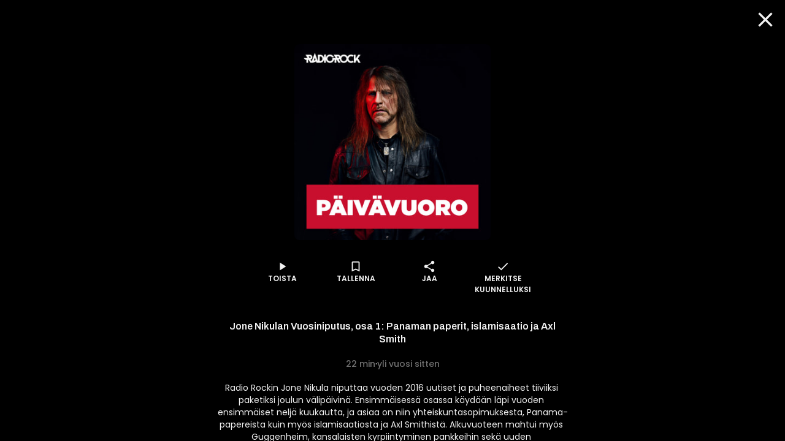

--- FILE ---
content_type: text/html; charset=utf-8
request_url: https://www.supla.fi/episode/5007dba2-18ad-4f7c-a5f3-337c64e6fa39
body_size: 17125
content:
<!DOCTYPE html><html lang="fi"><head><meta charSet="utf-8"/><meta name="viewport" content="width=device-width, initial-scale=1, minimum-scale=1"/><link rel="preload" href="/_next/static/media/eafabf029ad39a43-s.p.woff2" as="font" crossorigin="" type="font/woff2"/><link rel="stylesheet" href="/_next/static/css/610fe493af8d60b5.css" data-precedence="next"/><link rel="stylesheet" href="/_next/static/css/68a54570d4dca5ef.css" data-precedence="next"/><link rel="stylesheet" href="/_next/static/css/2cdf70f09cbd8913.css" data-precedence="next"/><link rel="stylesheet" href="/_next/static/css/dcc08784b005bcd8.css" data-precedence="next"/><link rel="stylesheet" href="/_next/static/css/f53c9929349757d9.css" data-precedence="next"/><link rel="stylesheet" href="/_next/static/css/f3d7c8ac4e24f7a3.css" data-precedence="next"/><link rel="stylesheet" href="/_next/static/css/ca5308c2e9589ba1.css" data-precedence="next"/><link rel="stylesheet" href="/_next/static/css/e3a5363705071a94.css" data-precedence="next"/><link rel="stylesheet" href="/_next/static/css/d512e651aef7991f.css" data-precedence="next"/><link rel="preload" as="script" fetchPriority="low" href="/_next/static/chunks/webpack-316b3c620f3762ef.js"/><script src="/_next/static/chunks/fd9d1056-d5520f9ff19532a9.js" async=""></script><script src="/_next/static/chunks/2628-128a2023681f1f27.js" async=""></script><script src="/_next/static/chunks/main-app-ab51f2e157ac6a3a.js" async=""></script><script src="/_next/static/chunks/app/episode/%5Bid%5D/loading-4cdc9eff3ad003ea.js" async=""></script><script src="/_next/static/chunks/795d4814-157d2e3d498a62d4.js" async=""></script><script src="/_next/static/chunks/7261-940fe7d5358cb51b.js" async=""></script><script src="/_next/static/chunks/2705-2a4c8316c3d68685.js" async=""></script><script src="/_next/static/chunks/4067-009f2a06eba511ef.js" async=""></script><script src="/_next/static/chunks/3785-6f96354380300b45.js" async=""></script><script src="/_next/static/chunks/2834-a55adc8bb130ce9a.js" async=""></script><script src="/_next/static/chunks/6759-1b01dbde533f0335.js" async=""></script><script src="/_next/static/chunks/app/layout-c9794340eb0ddaeb.js" async=""></script><script src="/_next/static/chunks/c16f53c3-8ab0761976cb06b1.js" async=""></script><script src="/_next/static/chunks/4105-f16e41e221e5dc0f.js" async=""></script><script src="/_next/static/chunks/9471-e93d0a7f1280fe21.js" async=""></script><script src="/_next/static/chunks/4453-15381c2a1583ba8d.js" async=""></script><script src="/_next/static/chunks/5760-7162f179d82e60d3.js" async=""></script><script src="/_next/static/chunks/app/episode/%5Bid%5D/page-1f829a5933e554c9.js" async=""></script><script src="/_next/static/chunks/app/error-cf36c914919670e7.js" async=""></script><script src="/_next/static/chunks/app/not-found-3766509ab9c7d748.js" async=""></script><script src="/_next/static/chunks/app/global-error-1081198fb507f970.js" async=""></script><link rel="preload" href="/_next/static/css/a4e35b6f110785b1.css" as="style"/><link rel="preload" href="/_next/static/css/897cbdbecb601410.css" as="style"/><link rel="preload" href="/_next/static/css/d99d622c97c78778.css" as="style"/><link rel="preload" href="/_next/static/css/c962573fd837078d.css" as="style"/><link rel="preload" href="/_next/static/css/fadae8cee806c5cd.css" as="style"/><link rel="preload" href="/_next/static/css/b2223547023a1751.css" as="style"/><link rel="preload" href="/_next/static/css/b61abef663046fd3.css" as="style"/><link rel="preload" href="/_next/static/css/5f44aa08ec383a4f.css" as="style"/><link rel="preload" href="/_next/static/css/49592b09fc245dcd.css" as="style"/><link rel="preload" href="/_next/static/css/1e68d044cd964d15.css" as="style"/><link rel="preload" href="/_next/static/css/39a9aa102e0072a6.css" as="style"/><link rel="preload" href="https://sanoma.cdn-v3.conductrics.com/ac-HxAwTabhao/v3/agent-api/js/f-AXhbfRaelo/dt-fQs6yHj4kn6cB3OMb0AimME1vT415h?apikey=api-rEBOUSkIQDfzLyWuZIpa" as="script"/><link rel="shortcut icon" href="/_next/static/media/favicon.e08d86fa.ico"/><link rel="mask-icon" href="/_next/static/media/safari-pinned-tab.20ec9b2c.svg" color="#EC008C"/><link rel="dns-prefetch" href="//static.nelonenmedia.fi"/><meta name="theme-color" content="#ffffff"/><title>Jone Nikulan Vuosiniputus, osa 1: Panaman paperit, islamisaatio ja Axl Smith | Supla</title><meta name="description" content="Radio Rockin Jone Nikula niputtaa vuoden 2016 uutiset ja puheenaiheet tiiviiksi paketiksi joulun välipäivinä. Ensimmäisessä osassa käydään läpi vuoden ensimmäiset neljä kuukautta, ja asiaa on niin yhteiskuntasopimuksesta, Panama-papereista kuin myös islamisaatiosta ja Axl Smithistä. Alkuvuoteen mahtui myös Guggenheim, kansalaisten kyrpiintyminen pankkeihin sekä uuden Tuntemattoman roolitus. Kuuntele ensimmäinen jakso!"/><link rel="manifest" href="/manifest.webmanifest" crossorigin="use-credentials"/><meta name="robots" content="index"/><meta name="googlebot" content="max-image-preview:large"/><meta name="fb:app_id" content="103456426368902"/><link rel="canonical" href="https://www.supla.fi/episode/5007dba2-18ad-4f7c-a5f3-337c64e6fa39"/><meta name="apple-itunes-app" content="app-id=1048533570"/><meta name="google-site-verification" content="KoP009fDON9A7bdHCsgI51U_-BKLayIiMUjx6QBsqQU"/><meta name="apple-mobile-web-app-capable" content="yes"/><meta name="apple-mobile-web-app-status-bar-style" content="black-translucent"/><meta property="og:title" content="Jone Nikulan Vuosiniputus, osa 1: Panaman paperit, islamisaatio ja Axl Smith"/><meta property="og:description" content="Radio Rockin Jone Nikula niputtaa vuoden 2016 uutiset ja puheenaiheet tiiviiksi paketiksi joulun välipäivinä. Ensimmäisessä osassa käydään läpi vuoden ensimmäiset neljä kuukautta, ja asiaa on niin yhteiskuntasopimuksesta, Panama-papereista kuin myös islamisaatiosta ja Axl Smithistä. Alkuvuoteen mahtui myös Guggenheim, kansalaisten kyrpiintyminen pankkeihin sekä uuden Tuntemattoman roolitus. Kuuntele ensimmäinen jakso!"/><meta property="og:url" content="https://www.supla.fi/episode/5007dba2-18ad-4f7c-a5f3-337c64e6fa39"/><meta property="og:image" content="https://data.richie.app/books-images/m/Nelonen/om/7b1c3c2cec14dd10c9f3c22f06659efce9109958-paivavuoro_rock_1440x1440.jpg?size=1080"/><meta property="og:image:type" content="image/jpeg"/><meta property="og:image:width" content="1920"/><meta property="og:image:height" content="1080"/><meta property="og:type" content="website"/><meta name="twitter:card" content="summary_large_image"/><meta name="twitter:title" content="Jone Nikulan Vuosiniputus, osa 1: Panaman paperit, islamisaatio ja Axl Smith"/><meta name="twitter:description" content="Radio Rockin Jone Nikula niputtaa vuoden 2016 uutiset ja puheenaiheet tiiviiksi paketiksi joulun välipäivinä. Ensimmäisessä osassa käydään läpi vuoden ensimmäiset neljä kuukautta, ja asiaa on niin yhteiskuntasopimuksesta, Panama-papereista kuin myös islamisaatiosta ja Axl Smithistä. Alkuvuoteen mahtui myös Guggenheim, kansalaisten kyrpiintyminen pankkeihin sekä uuden Tuntemattoman roolitus. Kuuntele ensimmäinen jakso!"/><meta name="twitter:image" content="https://data.richie.app/books-images/m/Nelonen/om/7b1c3c2cec14dd10c9f3c22f06659efce9109958-paivavuoro_rock_1440x1440.jpg?size=1080"/><meta name="twitter:image:type" content="image/jpeg"/><meta name="twitter:image:width" content="1920"/><meta name="twitter:image:height" content="1080"/><meta property="al:ios:app_store_id" content="1048533570"/><meta property="al:ios:app_name" content="Supla"/><meta property="al:ios:url" content="supla://episode/5007dba2-18ad-4f7c-a5f3-337c64e6fa39/"/><meta property="al:android:package" content="com.sanomaentertainment.supla"/><meta property="al:android:app_name" content="Supla"/><meta property="al:android:url" content="supla://episode/5007dba2-18ad-4f7c-a5f3-337c64e6fa39/"/><link rel="icon" href="/supla/icons/240312/16.png" sizes="16x16" type="image/png"/><link rel="icon" href="/supla/icons/240312/32.png" sizes="32x32" type="image/png"/><link rel="icon" href="/supla/icons/240312/48.png" sizes="48x48" type="image/png"/><link rel="icon" href="/supla/icons/240312/72.png" sizes="72x72" type="image/png"/><link rel="icon" href="/supla/icons/240312/96.png" sizes="96x96" type="image/png"/><link rel="icon" href="/supla/icons/240312/128.png" sizes="128x128" type="image/png"/><link rel="icon" href="/supla/icons/240312/256.png" sizes="256x256" type="image/png"/><link rel="apple-touch-icon" href="/supla/icons/240312/apple-touch.png" type="image/png"/><meta name="next-size-adjust"/><script src="/_next/static/chunks/polyfills-42372ed130431b0a.js" noModule=""></script></head><body class="vars_vars__hopNW __variable_1d7844 __variable_6bee3b __variable_9b68a8" data-theme="supla" data-sacu-widget="loading"><svg class="SvgLogo_svgLogo__g6W7J" focusable="false" id="page-loading-overlay" viewBox="0 0 917 401"><g fill="#EC008C" fill-rule="nonzero"><path d="M195.898 307.066c2.16-17.35 9.755-29.752 19.44-36.163 12.124 7.316 29.474 14.911 50.447 14.911 8.779 0 10.939-3.066 10.939-6.968 0-5.783-6.69-7.594-28.847-12.75-21.878-5.157-47.38-13.379-47.38-46.475 0-32.191 30.1-48.635 65.915-48.635 33.445 0 52.258 7.316 62.57 13.378-2.09 17.628-8.5 30.38-17.907 37.068-9.755-5.156-26.756-10.312-42.503-10.312-10.94 0-16.375 1.254-16.375 6.689 0 5.435 6.341 6.69 27.941 10.94 25.85 5.156 51.352 13.656 51.352 46.753 0 30.658-23.411 50.098-68.075 50.098-32.818 0-56.856-10.312-67.517-18.534M497.601 176.978v130.297c-8.5 5.853-37.068 17.977-74.136 17.977-53.791 0-73.231-23.412-73.231-59.575v-88.699a175.612 175.612 0 0 1 54.696 0v78.666c0 16.095 5.435 22.784 20.973 22.784 7.316 0 13.1-1.184 17.002-3.623v-97.827a179.95 179.95 0 0 1 54.696 0M678.066 247.213c0 48.008-36.163 78.387-81.453 78.387-6.41.07-12.82-.488-19.161-1.533v51.352a175.612 175.612 0 0 1-54.697 0V193.422c17.001-12.472 41.04-22.506 73.51-22.506 46.544 0 81.8 23.69 81.8 76.297m-54.696 1.463c0-19.719-12.75-30.1-31.912-30.1a43.496 43.496 0 0 0-14.005 2.09v55.881c5.156 1.812 9.406 1.812 14.91 1.812 18.256.418 31.007-10.243 31.007-29.683M697.785 319.817v-198.72c8.918-1.463 17.976-2.23 27.034-2.16 9.476 0 18.883.697 28.29 2.16v198.72c-8.92 1.463-17.977 2.23-27.035 2.09-9.477.07-18.953-.697-28.29-2.09M917.477 237.458v72.952a208.051 208.051 0 0 1-78.108 14.563c-40.134 0-67.169-14.005-67.169-47.73 0-31.006 26.408-46.195 64.73-45.568 10.034.279 18.535 1.184 26.408 3.066v-3.972c0-8.222-6.062-15.817-25.502-15.817-17.001 0-31.564 6.69-38.88 12.124-10.94-6.41-19.719-17.907-22.157-34.35 7.595-6.69 31.006-21.88 65.915-21.88 45.569.07 74.763 19.51 74.763 66.612M847.87 289.09c4.877 0 10.033-.906 15.468-2.09v-22.506c-5.992-1.254-12.124-1.881-18.255-1.812-11.846 0-18.535 4.25-18.535 12.473.07 8.5 7.386 13.935 21.322 13.935"></path><path d="M176.249 401.2H68.946c-16.932-.14-33.236-6.41-45.778-17.768-28.22-25.502-30.45-68.98-4.947-97.2 0-.07.07-.07.07-.14l237.39-263.52c25.572-28.288 69.33-30.518 97.618-4.877 14.215 12.821 22.436 31.007 22.715 50.168v7.386h-24.039v-7.246a43.981 43.981 0 0 0-14.771-32.4c-18.465-16.653-46.963-15.33-63.685 3.135L36.197 302.188a45.109 45.109 0 0 0-11.636 32.4 44.418 44.418 0 0 0 14.702 31.007 44.719 44.719 0 0 0 29.752 11.566H176.18V401.2h.07Z"></path></g></svg><div id="page-bg-overlay"></div><!--$!--><template data-dgst="BAILOUT_TO_CLIENT_SIDE_RENDERING"></template><!--/$--><div id="sacu-widget" style="display:none"></div><!--$--><!--/$--><div class="Toastify"></div><script src="/_next/static/chunks/webpack-316b3c620f3762ef.js" async=""></script><script>(self.__next_f=self.__next_f||[]).push([0]);self.__next_f.push([2,null])</script><script>self.__next_f.push([1,"1:HL[\"/_next/static/media/0484562807a97172-s.p.woff2\",\"font\",{\"crossOrigin\":\"\",\"type\":\"font/woff2\"}]\n2:HL[\"/_next/static/media/1a4aa50920b5315c-s.p.woff2\",\"font\",{\"crossOrigin\":\"\",\"type\":\"font/woff2\"}]\n3:HL[\"/_next/static/media/59322316b3fd6063-s.p.woff2\",\"font\",{\"crossOrigin\":\"\",\"type\":\"font/woff2\"}]\n4:HL[\"/_next/static/media/8888a3826f4a3af4-s.p.woff2\",\"font\",{\"crossOrigin\":\"\",\"type\":\"font/woff2\"}]\n5:HL[\"/_next/static/media/b957ea75a84b6ea7-s.p.woff2\",\"font\",{\"crossOrigin\":\"\",\"type\":\"font/woff2\"}]\n6:HL[\"/_next/static/media/eafabf029ad39a43-s.p.woff2\",\"font\",{\"crossOrigin\":\"\",\"type\":\"font/woff2\"}]\n7:HL[\"/_next/static/css/610fe493af8d60b5.css\",\"style\"]\n8:HL[\"/_next/static/css/68a54570d4dca5ef.css\",\"style\"]\n9:HL[\"/_next/static/css/2cdf70f09cbd8913.css\",\"style\"]\na:HL[\"/_next/static/css/dcc08784b005bcd8.css\",\"style\"]\nb:HL[\"/_next/static/css/f53c9929349757d9.css\",\"style\"]\nc:HL[\"/_next/static/css/f3d7c8ac4e24f7a3.css\",\"style\"]\nd:HL[\"/_next/static/css/ca5308c2e9589ba1.css\",\"style\"]\ne:HL[\"/_next/static/css/e3a5363705071a94.css\",\"style\"]\nf:HL[\"/_next/static/css/d512e651aef7991f.css\",\"style\"]\n10:HL[\"/_next/static/css/a4e35b6f110785b1.css\",\"style\"]\n11:HL[\"/_next/static/css/897cbdbecb601410.css\",\"style\"]\n12:HL[\"/_next/static/css/d99d622c97c78778.css\",\"style\"]\n13:HL[\"/_next/static/css/c962573fd837078d.css\",\"style\"]\n14:HL[\"/_next/static/css/fadae8cee806c5cd.css\",\"style\"]\n15:HL[\"/_next/static/css/b2223547023a1751.css\",\"style\"]\n16:HL[\"/_next/static/css/b61abef663046fd3.css\",\"style\"]\n17:HL[\"/_next/static/css/5f44aa08ec383a4f.css\",\"style\"]\n18:HL[\"/_next/static/css/49592b09fc245dcd.css\",\"style\"]\n19:HL[\"/_next/static/css/1e68d044cd964d15.css\",\"style\"]\n1a:HL[\"/_next/static/css/39a9aa102e0072a6.css\",\"style\"]\n"])</script><script>self.__next_f.push([1,"1b:I[12846,[],\"\"]\n1e:I[4707,[],\"\"]\n20:I[36423,[],\"\"]\n21:I[65417,[\"6711\",\"static/chunks/app/episode/%5Bid%5D/loading-4cdc9eff3ad003ea.js\"],\"default\"]\n22:I[60432,[\"6051\",\"static/chunks/795d4814-157d2e3d498a62d4.js\",\"7261\",\"static/chunks/7261-940fe7d5358cb51b.js\",\"2705\",\"static/chunks/2705-2a4c8316c3d68685.js\",\"4067\",\"static/chunks/4067-009f2a06eba511ef.js\",\"3785\",\"static/chunks/3785-6f96354380300b45.js\",\"2834\",\"static/chunks/2834-a55adc8bb130ce9a.js\",\"6759\",\"static/chunks/6759-1b01dbde533f0335.js\",\"3185\",\"static/chunks/app/layout-c9794340eb0ddaeb.js\"],\"default\"]\n23:I[3596,[\"6051\",\"static/chunks/795d4814-157d2e3d498a62d4.js\",\"7261\",\"static/chunks/7261-940fe7d5358cb51b.js\",\"2705\",\"static/chunks/2705-2a4c8316c3d68685.js\",\"4067\",\"static/chunks/4067-009f2a06eba511ef.js\",\"3785\",\"static/chunks/3785-6f96354380300b45.js\",\"2834\",\"static/chunks/2834-a55adc8bb130ce9a.js\",\"6759\",\"static/chunks/6759-1b01dbde533f0335.js\",\"3185\",\"static/chunks/app/layout-c9794340eb0ddaeb.js\"],\"GoogleTagManager\"]\n25:I[64614,[\"6051\",\"static/chunks/795d4814-157d2e3d498a62d4.js\",\"7261\",\"static/chunks/7261-940fe7d5358cb51b.js\",\"2705\",\"static/chunks/2705-2a4c8316c3d68685.js\",\"4067\",\"static/chunks/4067-009f2a06eba511ef.js\",\"3785\",\"static/chunks/3785-6f96354380300b45.js\",\"2834\",\"static/chunks/2834-a55adc8bb130ce9a.js\",\"6759\",\"static/chunks/6759-1b01dbde533f0335.js\",\"3185\",\"static/chunks/app/layout-c9794340eb0ddaeb.js\"],\"default\"]\n26:I[58356,[\"6051\",\"static/chunks/795d4814-157d2e3d498a62d4.js\",\"5501\",\"static/chunks/c16f53c3-8ab0761976cb06b1.js\",\"7261\",\"static/chunks/7261-940fe7d5358cb51b.js\",\"2705\",\"static/chunks/2705-2a4c8316c3d68685.js\",\"4067\",\"static/chunks/4067-009f2a06eba511ef.js\",\"3785\",\"static/chunks/3785-6f96354380300b45.js\",\"4105\",\"static/chunks/4105-f16e41e221e5dc0f.js\",\"2834\",\"static/chunks/2834-a55adc8bb130ce9a.js\",\"6759\",\"static/chunks/6759-1b01dbde533f0335.js\",\"9471\",\"static/chunks/9471-e93d0a7f1280fe21.js\",\"4453\",\"static/chunks/4453-15381c2a1583ba8d.js\",\"5760\",\"static/chunks/5760-7162f179d82e60d3.js\",\"5919\",\"static/chunks/app/episode/%5Bid%5"])</script><script>self.__next_f.push([1,"D/page-1f829a5933e554c9.js\"],\"default\"]\n27:I[19511,[\"6051\",\"static/chunks/795d4814-157d2e3d498a62d4.js\",\"7261\",\"static/chunks/7261-940fe7d5358cb51b.js\",\"2705\",\"static/chunks/2705-2a4c8316c3d68685.js\",\"4067\",\"static/chunks/4067-009f2a06eba511ef.js\",\"3785\",\"static/chunks/3785-6f96354380300b45.js\",\"2834\",\"static/chunks/2834-a55adc8bb130ce9a.js\",\"6759\",\"static/chunks/6759-1b01dbde533f0335.js\",\"3185\",\"static/chunks/app/layout-c9794340eb0ddaeb.js\"],\"default\"]\n28:I[72114,[\"6051\",\"static/chunks/795d4814-157d2e3d498a62d4.js\",\"7261\",\"static/chunks/7261-940fe7d5358cb51b.js\",\"2705\",\"static/chunks/2705-2a4c8316c3d68685.js\",\"4067\",\"static/chunks/4067-009f2a06eba511ef.js\",\"3785\",\"static/chunks/3785-6f96354380300b45.js\",\"2834\",\"static/chunks/2834-a55adc8bb130ce9a.js\",\"6759\",\"static/chunks/6759-1b01dbde533f0335.js\",\"3185\",\"static/chunks/app/layout-c9794340eb0ddaeb.js\"],\"AnalyticsProvider\"]\n29:I[72114,[\"6051\",\"static/chunks/795d4814-157d2e3d498a62d4.js\",\"7261\",\"static/chunks/7261-940fe7d5358cb51b.js\",\"2705\",\"static/chunks/2705-2a4c8316c3d68685.js\",\"4067\",\"static/chunks/4067-009f2a06eba511ef.js\",\"3785\",\"static/chunks/3785-6f96354380300b45.js\",\"2834\",\"static/chunks/2834-a55adc8bb130ce9a.js\",\"6759\",\"static/chunks/6759-1b01dbde533f0335.js\",\"3185\",\"static/chunks/app/layout-c9794340eb0ddaeb.js\"],\"DealerProvider\"]\n2a:I[72114,[\"6051\",\"static/chunks/795d4814-157d2e3d498a62d4.js\",\"7261\",\"static/chunks/7261-940fe7d5358cb51b.js\",\"2705\",\"static/chunks/2705-2a4c8316c3d68685.js\",\"4067\",\"static/chunks/4067-009f2a06eba511ef.js\",\"3785\",\"static/chunks/3785-6f96354380300b45.js\",\"2834\",\"static/chunks/2834-a55adc8bb130ce9a.js\",\"6759\",\"static/chunks/6759-1b01dbde533f0335.js\",\"3185\",\"static/chunks/app/layout-c9794340eb0ddaeb.js\"],\"AudioPlayerProvider\"]\n2b:I[72114,[\"6051\",\"static/chunks/795d4814-157d2e3d498a62d4.js\",\"7261\",\"static/chunks/7261-940fe7d5358cb51b.js\",\"2705\",\"static/chunks/2705-2a4c8316c3d68685.js\",\"4067\",\"static/chunks/4067-009f2a06eba511ef.js\",\"3785\",\"static/chunks/3785-6f96354380300b45.js\",\"2834\",\"static/chunks/2834-a55adc8bb130ce9a.js\",\"67"])</script><script>self.__next_f.push([1,"59\",\"static/chunks/6759-1b01dbde533f0335.js\",\"3185\",\"static/chunks/app/layout-c9794340eb0ddaeb.js\"],\"ActionHandler\"]\n2d:I[4471,[\"6051\",\"static/chunks/795d4814-157d2e3d498a62d4.js\",\"7261\",\"static/chunks/7261-940fe7d5358cb51b.js\",\"2705\",\"static/chunks/2705-2a4c8316c3d68685.js\",\"4067\",\"static/chunks/4067-009f2a06eba511ef.js\",\"2834\",\"static/chunks/2834-a55adc8bb130ce9a.js\",\"6759\",\"static/chunks/6759-1b01dbde533f0335.js\",\"7601\",\"static/chunks/app/error-cf36c914919670e7.js\"],\"default\"]\n2e:I[71664,[\"6051\",\"static/chunks/795d4814-157d2e3d498a62d4.js\",\"7261\",\"static/chunks/7261-940fe7d5358cb51b.js\",\"2705\",\"static/chunks/2705-2a4c8316c3d68685.js\",\"4067\",\"static/chunks/4067-009f2a06eba511ef.js\",\"2834\",\"static/chunks/2834-a55adc8bb130ce9a.js\",\"6759\",\"static/chunks/6759-1b01dbde533f0335.js\",\"9160\",\"static/chunks/app/not-found-3766509ab9c7d748.js\"],\"default\"]\n30:I[52242,[\"6051\",\"static/chunks/795d4814-157d2e3d498a62d4.js\",\"7261\",\"static/chunks/7261-940fe7d5358cb51b.js\",\"2705\",\"static/chunks/2705-2a4c8316c3d68685.js\",\"4067\",\"static/chunks/4067-009f2a06eba511ef.js\",\"3785\",\"static/chunks/3785-6f96354380300b45.js\",\"2834\",\"static/chunks/2834-a55adc8bb130ce9a.js\",\"6759\",\"static/chunks/6759-1b01dbde533f0335.js\",\"3185\",\"static/chunks/app/layout-c9794340eb0ddaeb.js\"],\"default\"]\n32:I[21667,[\"6051\",\"static/chunks/795d4814-157d2e3d498a62d4.js\",\"7261\",\"static/chunks/7261-940fe7d5358cb51b.js\",\"2705\",\"static/chunks/2705-2a4c8316c3d68685.js\",\"4067\",\"static/chunks/4067-009f2a06eba511ef.js\",\"2834\",\"static/chunks/2834-a55adc8bb130ce9a.js\",\"6759\",\"static/chunks/6759-1b01dbde533f0335.js\",\"6470\",\"static/chunks/app/global-error-1081198fb507f970.js\"],\"default\"]\n1f:[\"id\",\"5007dba2-18ad-4f7c-a5f3-337c64e6fa39\",\"d\"]\n24:T71f,M195.898 307.066c2.16-17.35 9.755-29.752 19.44-36.163 12.124 7.316 29.474 14.911 50.447 14.911 8.779 0 10.939-3.066 10.939-6.968 0-5.783-6.69-7.594-28.847-12.75-21.878-5.157-47.38-13.379-47.38-46.475 0-32.191 30.1-48.635 65.915-48.635 33.445 0 52.258 7.316 62.57 13.378-2.09 17.628-8.5 30.38-17.907 37.068-9.755-5.156-26.756-10.312-42."])</script><script>self.__next_f.push([1,"503-10.312-10.94 0-16.375 1.254-16.375 6.689 0 5.435 6.341 6.69 27.941 10.94 25.85 5.156 51.352 13.656 51.352 46.753 0 30.658-23.411 50.098-68.075 50.098-32.818 0-56.856-10.312-67.517-18.534M497.601 176.978v130.297c-8.5 5.853-37.068 17.977-74.136 17.977-53.791 0-73.231-23.412-73.231-59.575v-88.699a175.612 175.612 0 0 1 54.696 0v78.666c0 16.095 5.435 22.784 20.973 22.784 7.316 0 13.1-1.184 17.002-3.623v-97.827a179.95 179.95 0 0 1 54.696 0M678.066 247.213c0 48.008-36.163 78.387-81.453 78.387-6.41.07-12.82-.488-19.161-1.533v51.352a175.612 175.612 0 0 1-54.697 0V193.422c17.001-12.472 41.04-22.506 73.51-22.506 46.544 0 81.8 23.69 81.8 76.297m-54.696 1.463c0-19.719-12.75-30.1-31.912-30.1a43.496 43.496 0 0 0-14.005 2.09v55.881c5.156 1.812 9.406 1.812 14.91 1.812 18.256.418 31.007-10.243 31.007-29.683M697.785 319.817v-198.72c8.918-1.463 17.976-2.23 27.034-2.16 9.476 0 18.883.697 28.29 2.16v198.72c-8.92 1.463-17.977 2.23-27.035 2.09-9.477.07-18.953-.697-28.29-2.09M917.477 237.458v72.952a208.051 208.051 0 0 1-78.108 14.563c-40.134 0-67.169-14.005-67.169-47.73 0-31.006 26.408-46.195 64.73-45.568 10.034.279 18.535 1.184 26.408 3.066v-3.972c0-8.222-6.062-15.817-25.502-15.817-17.001 0-31.564 6.69-38.88 12.124-10.94-6.41-19.719-17.907-22.157-34.35 7.595-6.69 31.006-21.88 65.915-21.88 45.569.07 74.763 19.51 74.763 66.612M847.87 289.09c4.877 0 10.033-.906 15.468-2.09v-22.506c-5.992-1.254-12.124-1.881-18.255-1.812-11.846 0-18.535 4.25-18.535 12.473.07 8.5 7.386 13.935 21.322 13.93533:[]\n"])</script><script>self.__next_f.push([1,"0:[\"$\",\"$L1b\",null,{\"buildId\":\"v213\",\"assetPrefix\":\"\",\"urlParts\":[\"\",\"episode\",\"5007dba2-18ad-4f7c-a5f3-337c64e6fa39\"],\"initialTree\":[\"\",{\"children\":[\"episode\",{\"children\":[[\"id\",\"5007dba2-18ad-4f7c-a5f3-337c64e6fa39\",\"d\"],{\"children\":[\"__PAGE__\",{}]}]}]},\"$undefined\",\"$undefined\",true],\"initialSeedData\":[\"\",{\"children\":[\"episode\",{\"children\":[[\"id\",\"5007dba2-18ad-4f7c-a5f3-337c64e6fa39\",\"d\"],{\"children\":[\"__PAGE__\",{},[[\"$L1c\",\"$L1d\",[[\"$\",\"link\",\"0\",{\"rel\":\"stylesheet\",\"href\":\"/_next/static/css/897cbdbecb601410.css\",\"precedence\":\"next\",\"crossOrigin\":\"$undefined\"}],[\"$\",\"link\",\"1\",{\"rel\":\"stylesheet\",\"href\":\"/_next/static/css/d99d622c97c78778.css\",\"precedence\":\"next\",\"crossOrigin\":\"$undefined\"}],[\"$\",\"link\",\"2\",{\"rel\":\"stylesheet\",\"href\":\"/_next/static/css/c962573fd837078d.css\",\"precedence\":\"next\",\"crossOrigin\":\"$undefined\"}],[\"$\",\"link\",\"3\",{\"rel\":\"stylesheet\",\"href\":\"/_next/static/css/fadae8cee806c5cd.css\",\"precedence\":\"next\",\"crossOrigin\":\"$undefined\"}],[\"$\",\"link\",\"4\",{\"rel\":\"stylesheet\",\"href\":\"/_next/static/css/b2223547023a1751.css\",\"precedence\":\"next\",\"crossOrigin\":\"$undefined\"}],[\"$\",\"link\",\"5\",{\"rel\":\"stylesheet\",\"href\":\"/_next/static/css/b61abef663046fd3.css\",\"precedence\":\"next\",\"crossOrigin\":\"$undefined\"}],[\"$\",\"link\",\"6\",{\"rel\":\"stylesheet\",\"href\":\"/_next/static/css/5f44aa08ec383a4f.css\",\"precedence\":\"next\",\"crossOrigin\":\"$undefined\"}],[\"$\",\"link\",\"7\",{\"rel\":\"stylesheet\",\"href\":\"/_next/static/css/49592b09fc245dcd.css\",\"precedence\":\"next\",\"crossOrigin\":\"$undefined\"}],[\"$\",\"link\",\"8\",{\"rel\":\"stylesheet\",\"href\":\"/_next/static/css/1e68d044cd964d15.css\",\"precedence\":\"next\",\"crossOrigin\":\"$undefined\"}],[\"$\",\"link\",\"9\",{\"rel\":\"stylesheet\",\"href\":\"/_next/static/css/39a9aa102e0072a6.css\",\"precedence\":\"next\",\"crossOrigin\":\"$undefined\"}]]],null],null]},[[[[\"$\",\"link\",\"0\",{\"rel\":\"stylesheet\",\"href\":\"/_next/static/css/a4e35b6f110785b1.css\",\"precedence\":\"next\",\"crossOrigin\":\"$undefined\"}]],[\"$\",\"div\",null,{\"className\":\"MainOverlay_overlay__E8VcC\",\"id\":\"main-overlay\",\"data-full-width\":\"true\",\"children\":[[\"$\",\"$L1e\",null,{\"parallelRouterKey\":\"children\",\"segmentPath\":[\"children\",\"episode\",\"children\",\"$1f\",\"children\"],\"error\":\"$undefined\",\"errorStyles\":\"$undefined\",\"errorScripts\":\"$undefined\",\"template\":[\"$\",\"$L20\",null,{}],\"templateStyles\":\"$undefined\",\"templateScripts\":\"$undefined\",\"notFound\":\"$undefined\",\"notFoundStyles\":\"$undefined\"}],[\"$\",\"$L21\",null,{\"target\":\"main,footer,#navigation-drawer,#audio-player\"}]]}]],null],[[\"$\",\"div\",null,{\"className\":\"MainOverlay_overlay__E8VcC\",\"id\":\"main-overlay\",\"data-full-width\":\"true\",\"children\":[[\"$\",\"div\",null,{\"aria-label\":\"Ladataan\",\"data-loading\":\"true\",\"className\":\"Dots_root__LVfHZ\",\"style\":{\"minHeight\":\"40%\"},\"children\":[\"$\",\"svg\",null,{\"className\":\"Dots_dots__ua_Va\",\"viewBox\":\"0 0 50 20\",\"children\":[[\"$\",\"circle\",null,{\"cx\":\"10\",\"cy\":\"10\",\"r\":\"7.5\"}],[\"$\",\"circle\",null,{\"cx\":\"25\",\"cy\":\"10\",\"r\":\"7.5\"}],[\"$\",\"circle\",null,{\"cx\":\"40\",\"cy\":\"10\",\"r\":\"7.5\"}]]}]}],false]}],[],[]]]},[null,[\"$\",\"$L1e\",null,{\"parallelRouterKey\":\"children\",\"segmentPath\":[\"children\",\"episode\",\"children\"],\"error\":\"$undefined\",\"errorStyles\":\"$undefined\",\"errorScripts\":\"$undefined\",\"template\":[\"$\",\"$L20\",null,{}],\"templateStyles\":\"$undefined\",\"templateScripts\":\"$undefined\",\"notFound\":\"$undefined\",\"notFoundStyles\":\"$undefined\"}]],null]},[[[[\"$\",\"link\",\"0\",{\"rel\":\"stylesheet\",\"href\":\"/_next/static/css/610fe493af8d60b5.css\",\"precedence\":\"next\",\"crossOrigin\":\"$undefined\"}],[\"$\",\"link\",\"1\",{\"rel\":\"stylesheet\",\"href\":\"/_next/static/css/68a54570d4dca5ef.css\",\"precedence\":\"next\",\"crossOrigin\":\"$undefined\"}],[\"$\",\"link\",\"2\",{\"rel\":\"stylesheet\",\"href\":\"/_next/static/css/2cdf70f09cbd8913.css\",\"precedence\":\"next\",\"crossOrigin\":\"$undefined\"}],[\"$\",\"link\",\"3\",{\"rel\":\"stylesheet\",\"href\":\"/_next/static/css/dcc08784b005bcd8.css\",\"precedence\":\"next\",\"crossOrigin\":\"$undefined\"}],[\"$\",\"link\",\"4\",{\"rel\":\"stylesheet\",\"href\":\"/_next/static/css/f53c9929349757d9.css\",\"precedence\":\"next\",\"crossOrigin\":\"$undefined\"}],[\"$\",\"link\",\"5\",{\"rel\":\"stylesheet\",\"href\":\"/_next/static/css/f3d7c8ac4e24f7a3.css\",\"precedence\":\"next\",\"crossOrigin\":\"$undefined\"}],[\"$\",\"link\",\"6\",{\"rel\":\"stylesheet\",\"href\":\"/_next/static/css/ca5308c2e9589ba1.css\",\"precedence\":\"next\",\"crossOrigin\":\"$undefined\"}],[\"$\",\"link\",\"7\",{\"rel\":\"stylesheet\",\"href\":\"/_next/static/css/e3a5363705071a94.css\",\"precedence\":\"next\",\"crossOrigin\":\"$undefined\"}],[\"$\",\"link\",\"8\",{\"rel\":\"stylesheet\",\"href\":\"/_next/static/css/d512e651aef7991f.css\",\"precedence\":\"next\",\"crossOrigin\":\"$undefined\"}]],[\"$\",\"html\",null,{\"lang\":\"fi\",\"children\":[[\"$\",\"head\",null,{\"children\":[[\"$\",\"link\",null,{\"rel\":\"shortcut icon\",\"href\":\"/_next/static/media/favicon.e08d86fa.ico\"}],[\"$\",\"link\",null,{\"rel\":\"mask-icon\",\"href\":\"/_next/static/media/safari-pinned-tab.20ec9b2c.svg\",\"color\":\"#EC008C\"}],[\"$\",\"link\",null,{\"rel\":\"dns-prefetch\",\"href\":\"//static.nelonenmedia.fi\"}],[\"$\",\"$L22\",null,{\"children\":[\"$\",\"$L23\",null,{\"gtmId\":\"GTM-PMBTQM\"}]}]]}],[\"$\",\"body\",null,{\"className\":\"vars_vars__hopNW __variable_1d7844 __variable_6bee3b __variable_9b68a8\",\"data-theme\":\"supla\",\"data-sacu-widget\":\"loading\",\"children\":[[\"$\",\"svg\",null,{\"className\":\"SvgLogo_svgLogo__g6W7J\",\"focusable\":false,\"id\":\"page-loading-overlay\",\"viewBox\":\"0 0 917 401\",\"children\":[\"$\",\"g\",null,{\"fill\":\"#EC008C\",\"fillRule\":\"nonzero\",\"children\":[[\"$\",\"path\",null,{\"d\":\"$24\"}],[\"$\",\"path\",null,{\"d\":\"M176.249 401.2H68.946c-16.932-.14-33.236-6.41-45.778-17.768-28.22-25.502-30.45-68.98-4.947-97.2 0-.07.07-.07.07-.14l237.39-263.52c25.572-28.288 69.33-30.518 97.618-4.877 14.215 12.821 22.436 31.007 22.715 50.168v7.386h-24.039v-7.246a43.981 43.981 0 0 0-14.771-32.4c-18.465-16.653-46.963-15.33-63.685 3.135L36.197 302.188a45.109 45.109 0 0 0-11.636 32.4 44.418 44.418 0 0 0 14.702 31.007 44.719 44.719 0 0 0 29.752 11.566H176.18V401.2h.07Z\"}]]}]}],[\"$\",\"$L25\",null,{\"theme\":\"supla\",\"children\":[\"$\",\"$L26\",null,{\"children\":[\"$\",\"$L27\",null,{\"children\":[\"$\",\"$L28\",null,{\"app\":\"supla\",\"children\":[\"$\",\"$L29\",null,{\"app\":\"supla\",\"children\":[\"$\",\"$L2a\",null,{\"children\":[[\"$\",\"$L2b\",null,{}],[\"$\",\"div\",null,{\"data-next-auto-scroll-target\":true}],\"$L2c\",[\"$\",\"$L1e\",null,{\"parallelRouterKey\":\"children\",\"segmentPath\":[\"children\"],\"error\":\"$2d\",\"errorStyles\":[],\"errorScripts\":[],\"template\":[\"$\",\"$L20\",null,{}],\"templateStyles\":\"$undefined\",\"templateScripts\":\"$undefined\",\"notFound\":[\"$\",\"main\",null,{\"data-auto-height\":true,\"aria-label\":\"Sisältö\",\"className\":\"MainContainer_main__v76f1\",\"id\":\"main-container\",\"data-full-width\":\"$undefined\",\"children\":[[\"$\",\"title\",null,{\"children\":\"Sivua ei löytynyt\"}],[\"$\",\"$L2e\",null,{\"errorMessage\":\"Hups! Sivua ei löytynyt.\",\"linkFrontpage\":true}]]}],\"notFoundStyles\":[]}],\"$L2f\",[\"$\",\"$L30\",null,{}]]}]}]}]}]}]}]]}]]}]],null],null],\"couldBeIntercepted\":false,\"initialHead\":[null,\"$L31\"],\"globalErrorComponent\":\"$32\",\"missingSlots\":\"$W33\"}]\n"])</script><script>self.__next_f.push([1,"34:I[75551,[\"6051\",\"static/chunks/795d4814-157d2e3d498a62d4.js\",\"7261\",\"static/chunks/7261-940fe7d5358cb51b.js\",\"2705\",\"static/chunks/2705-2a4c8316c3d68685.js\",\"4067\",\"static/chunks/4067-009f2a06eba511ef.js\",\"3785\",\"static/chunks/3785-6f96354380300b45.js\",\"2834\",\"static/chunks/2834-a55adc8bb130ce9a.js\",\"6759\",\"static/chunks/6759-1b01dbde533f0335.js\",\"3185\",\"static/chunks/app/layout-c9794340eb0ddaeb.js\"],\"default\"]\n36:I[34690,[\"6051\",\"static/chunks/795d4814-157d2e3d498a62d4.js\",\"7261\",\"static/chunks/7261-940fe7d5358cb51b.js\",\"2705\",\"static/chunks/2705-2a4c8316c3d68685.js\",\"4067\",\"static/chunks/4067-009f2a06eba511ef.js\",\"3785\",\"static/chunks/3785-6f96354380300b45.js\",\"2834\",\"static/chunks/2834-a55adc8bb130ce9a.js\",\"6759\",\"static/chunks/6759-1b01dbde533f0335.js\",\"3185\",\"static/chunks/app/layout-c9794340eb0ddaeb.js\"],\"default\"]\n2c:[\"$\",\"$L34\",null,{\"children\":\"$L35\"}]\n2f:[\"$\",\"$L36\",null,{\"links\":[{\"id\":207,\"label\":\"Käyttöehdot\",\"url\":\"https://oma.sanoma.fi/asiakastuki/yleiset/kayttoehdot\",\"function\":\"$undefined\"},{\"id\":212,\"label\":\"Tilausehdot\",\"url\":\"https://asiakastuki.supla.fi/article/109-suplan-tilausehdot\",\"function\":\"$undefined\"},{\"id\":206,\"label\":\"Tietosuojalauseke\",\"url\":\"https://www.sanoma.com/fi/tietosuojalauseke\",\"function\":\"$undefined\"},{\"id\":213,\"label\":\"Saavutettavuusseloste\",\"url\":\"https://www.supla.fi/saavutettavuusseloste\",\"function\":\"$undefined\"},{\"id\":1108,\"label\":\"Oma podcast Suplaan?\",\"url\":\"https://asiakastuki.supla.fi/article/111-oma-podcast-suplaan\",\"function\":\"$undefined\"},{\"id\":1109,\"label\":\"Tietoa meistä\",\"url\":\"https://asiakastuki.supla.fi/article/183-tietoa-sanoma-mediasta\",\"function\":\"$undefined\"},{\"id\":208,\"label\":\"Hinnasto\",\"url\":\"https://asiakastuki.supla.fi/article/116-suplan-hinnasto\",\"function\":\"$undefined\"},{\"id\":209,\"label\":\"Asiakastuki\",\"url\":\"https://asiakastuki.supla.fi/\",\"function\":\"$undefined\"},{\"id\":210,\"label\":\"Mainostajalle\",\"url\":\"https://media.sanoma.fi/\",\"function\":\"$undefined\"},{\"id\":211,\"label\":\"Ruutu\",\"url\":\"https://www.ruutu.fi\",\"function\":\"$undefined\"},{\"id\":2"])</script><script>self.__next_f.push([1,"101,\"label\":\"Evästekäytännöt\",\"url\":\"https://sanoma.fi/tietoa-meista/tietosuoja/evastekaytannot/\",\"function\":\"$undefined\"},{\"id\":2102,\"label\":\"Evästeasetukset\",\"url\":\"$undefined\",\"function\":\"cmp_privacy_manager\"}],\"logo\":\"supla4\",\"logoAriaLabel\":\"Supla, siirry etusivulle\"}]\n"])</script><script>self.__next_f.push([1,"37:I[87050,[\"6051\",\"static/chunks/795d4814-157d2e3d498a62d4.js\",\"5501\",\"static/chunks/c16f53c3-8ab0761976cb06b1.js\",\"7261\",\"static/chunks/7261-940fe7d5358cb51b.js\",\"2705\",\"static/chunks/2705-2a4c8316c3d68685.js\",\"4067\",\"static/chunks/4067-009f2a06eba511ef.js\",\"3785\",\"static/chunks/3785-6f96354380300b45.js\",\"4105\",\"static/chunks/4105-f16e41e221e5dc0f.js\",\"2834\",\"static/chunks/2834-a55adc8bb130ce9a.js\",\"6759\",\"static/chunks/6759-1b01dbde533f0335.js\",\"9471\",\"static/chunks/9471-e93d0a7f1280fe21.js\",\"4453\",\"static/chunks/4453-15381c2a1583ba8d.js\",\"5760\",\"static/chunks/5760-7162f179d82e60d3.js\",\"5919\",\"static/chunks/app/episode/%5Bid%5D/page-1f829a5933e554c9.js\"],\"default\"]\n38:I[2395,[\"6051\",\"static/chunks/795d4814-157d2e3d498a62d4.js\",\"5501\",\"static/chunks/c16f53c3-8ab0761976cb06b1.js\",\"7261\",\"static/chunks/7261-940fe7d5358cb51b.js\",\"2705\",\"static/chunks/2705-2a4c8316c3d68685.js\",\"4067\",\"static/chunks/4067-009f2a06eba511ef.js\",\"3785\",\"static/chunks/3785-6f96354380300b45.js\",\"4105\",\"static/chunks/4105-f16e41e221e5dc0f.js\",\"2834\",\"static/chunks/2834-a55adc8bb130ce9a.js\",\"6759\",\"static/chunks/6759-1b01dbde533f0335.js\",\"9471\",\"static/chunks/9471-e93d0a7f1280fe21.js\",\"4453\",\"static/chunks/4453-15381c2a1583ba8d.js\",\"5760\",\"static/chunks/5760-7162f179d82e60d3.js\",\"5919\",\"static/chunks/app/episode/%5Bid%5D/page-1f829a5933e554c9.js\"],\"default\"]\n"])</script><script>self.__next_f.push([1,"35:[\"$\",\"$L37\",null,{\"children\":[[\"$\",\"$L38\",\"3000\",{\"data-id\":\"3000\",\"data-index\":0,\"data-rows\":null,\"variant\":\"$undefined\",\"style\":{},\"aria-label\":\"Tilaa Supla+\",\"buttonProps\":{\"href\":\"/plus?ref=navi\",\"target\":\"$undefined\",\"data-capi-action\":\"$undefined\"},\"iconPrefix\":{\"initials\":\"$undefined\",\"svgIconName\":\"suplaPlus\",\"imgSrc\":\"$undefined\",\"hoverImgSrc\":\"$undefined\",\"selectedImgSrc\":\"$undefined\",\"children\":\"$undefined\"},\"iconSuffix\":\"$undefined\",\"img\":\"$undefined\",\"children\":\"Tilaa Supla+\"}],[\"$\",\"$L38\",\"3001\",{\"data-id\":\"3001\",\"data-index\":1,\"data-rows\":null,\"variant\":\"$undefined\",\"style\":{},\"aria-label\":\"Haku\",\"buttonProps\":{\"href\":\"/haku\",\"target\":\"$undefined\",\"data-capi-action\":\"$undefined\"},\"iconPrefix\":{\"initials\":\"$undefined\",\"svgIconName\":\"$undefined\",\"imgSrc\":\"https://img.nm-ovp.nelonenmedia.fi/v1/novelist?src=/files/misc_images/2024-08/search_inverted.png\",\"hoverImgSrc\":\"https://img.nm-ovp.nelonenmedia.fi/v1/novelist?src=/files/misc_images/2021-05/search.png\",\"selectedImgSrc\":\"$undefined\",\"children\":\"$undefined\"},\"iconSuffix\":\"$undefined\",\"img\":\"$undefined\",\"children\":\"Haku\"}],[\"$\",\"$L38\",\"3002\",{\"data-id\":\"3002\",\"data-index\":2,\"data-rows\":null,\"variant\":\"$undefined\",\"style\":{},\"aria-label\":\"Etusivu\",\"buttonProps\":{\"href\":\"/\",\"target\":\"$undefined\",\"data-capi-action\":\"$undefined\"},\"iconPrefix\":{\"initials\":\"$undefined\",\"svgIconName\":\"$undefined\",\"imgSrc\":\"https://img.nm-ovp.nelonenmedia.fi/v1/novelist?src=/files/misc_images/2024-08/favorite_border_inverted.png\",\"hoverImgSrc\":\"https://img.nm-ovp.nelonenmedia.fi/v1/novelist?src=/files/misc_images/2021-05/favorite_border.png\",\"selectedImgSrc\":\"$undefined\",\"children\":\"$undefined\"},\"iconSuffix\":\"$undefined\",\"img\":\"$undefined\",\"children\":\"Etusivu\"}],[\"$\",\"$L38\",\"3004\",{\"data-id\":\"3004\",\"data-index\":3,\"data-rows\":null,\"variant\":\"$undefined\",\"style\":{},\"aria-label\":\"Podcastit\",\"buttonProps\":{\"href\":\"/podcastit\",\"target\":\"$undefined\",\"data-capi-action\":\"$undefined\"},\"iconPrefix\":{\"initials\":\"$undefined\",\"svgIconName\":\"$undefined\",\"imgSrc\":\"https://img.nm-ovp.nelonenmedia.fi/v1/novelist?src=/files/misc_images/2026-01/podcasts_inverted.png\",\"hoverImgSrc\":\"https://img.nm-ovp.nelonenmedia.fi/v1/novelist?src=/files/misc_images/2026-01/podcasts.png\",\"selectedImgSrc\":\"$undefined\",\"children\":\"$undefined\"},\"iconSuffix\":\"$undefined\",\"img\":\"$undefined\",\"children\":\"Podcastit\"}],[\"$\",\"$L38\",\"3020\",{\"data-id\":\"3020\",\"data-index\":4,\"data-rows\":null,\"variant\":\"$undefined\",\"style\":{},\"aria-label\":\"Uutiset\",\"buttonProps\":{\"href\":\"/uutiset\",\"target\":\"$undefined\",\"data-capi-action\":\"$undefined\"},\"iconPrefix\":{\"initials\":\"$undefined\",\"svgIconName\":\"$undefined\",\"imgSrc\":\"https://img.nm-ovp.nelonenmedia.fi/v1/novelist?src=/files/misc_images/2024-11/audio_article_dark.png\",\"hoverImgSrc\":\"https://img.nm-ovp.nelonenmedia.fi/v1/novelist?src=/files/misc_images/2024-11/audio_article.png\",\"selectedImgSrc\":\"$undefined\",\"children\":\"$undefined\"},\"iconSuffix\":\"$undefined\",\"img\":\"$undefined\",\"children\":\"Uutiset\"}],[\"$\",\"$L38\",\"3005\",{\"data-id\":\"3005\",\"data-index\":5,\"data-rows\":null,\"variant\":\"$undefined\",\"style\":{},\"aria-label\":\"Radiot\",\"buttonProps\":{\"href\":\"/radiosuomipop\",\"target\":\"$undefined\",\"data-capi-action\":\"$undefined\"},\"iconPrefix\":{\"initials\":\"$undefined\",\"svgIconName\":\"$undefined\",\"imgSrc\":\"https://img.nm-ovp.nelonenmedia.fi/v1/novelist?src=/files/misc_images/2026-01/radio_inverted.png\",\"hoverImgSrc\":\"https://img.nm-ovp.nelonenmedia.fi/v1/novelist?src=/files/misc_images/2026-01/radio.png\",\"selectedImgSrc\":\"$undefined\",\"children\":\"$undefined\"},\"iconSuffix\":\"$undefined\",\"img\":\"$undefined\",\"children\":\"Radiot\"}],[\"$\",\"$L38\",\"3017\",{\"data-id\":\"3017\",\"data-index\":6,\"data-rows\":null,\"variant\":\"$undefined\",\"style\":{},\"aria-label\":\"Suosikit\",\"buttonProps\":{\"href\":\"/suosikit\",\"target\":\"$undefined\",\"data-capi-action\":\"$undefined\"},\"iconPrefix\":{\"initials\":\"$undefined\",\"svgIconName\":\"$undefined\",\"imgSrc\":\"https://img.nm-ovp.nelonenmedia.fi/v1/novelist?src=/files/misc_images/2024-08/favorite_border_inverted.png\",\"hoverImgSrc\":\"https://img.nm-ovp.nelonenmedia.fi/v1/novelist?src=/files/misc_images/2021-05/favorite_border.png\",\"selectedImgSrc\":\"$undefined\",\"children\":\"$undefined\"},\"iconSuffix\":\"$undefined\",\"img\":\"$undefined\",\"children\":\"Suosikit\"}],[\"$\",\"hr\",\"spacer-7\",{}],[\"$\",\"$L38\",\"3100\",{\"data-id\":\"3100\",\"data-index\":8,\"data-rows\":null,\"variant\":\"$undefined\",\"style\":{},\"aria-label\":\"Kirjaudu\",\"buttonProps\":{\"data-capi-action\":\"login\"},\"iconPrefix\":{\"initials\":\"$undefined\",\"svgIconName\":\"$undefined\",\"imgSrc\":\"https://img.nm-ovp.nelonenmedia.fi/v1/novelist?src=/files/misc_images/2024-08/profile_inverted.png\",\"hoverImgSrc\":\"https://img.nm-ovp.nelonenmedia.fi/v1/novelist?src=/files/misc_images/2021-06/profile.png\",\"selectedImgSrc\":\"$undefined\",\"children\":\"$undefined\"},\"iconSuffix\":\"$undefined\",\"img\":\"$undefined\",\"children\":\"Kirjaudu\"}],[\"$\",\"$L38\",\"3103\",{\"data-id\":\"3103\",\"data-index\":9,\"data-rows\":null,\"variant\":\"$undefined\",\"style\":{},\"aria-label\":\"Asiakastuki\",\"buttonProps\":{\"href\":\"https://asiakastuki.supla.fi/\",\"target\":\"$undefined\",\"data-capi-action\":\"$undefined\"},\"iconPrefix\":{\"initials\":\"$undefined\",\"svgIconName\":\"$undefined\",\"imgSrc\":\"https://img.nm-ovp.nelonenmedia.fi/v1/novelist?src=/files/misc_images/2024-08/help_inverted.png\",\"hoverImgSrc\":\"https://img.nm-ovp.nelonenmedia.fi/v1/novelist?src=/files/misc_images/2023-11/help.png\",\"selectedImgSrc\":\"$undefined\",\"children\":\"$undefined\"},\"iconSuffix\":\"$undefined\",\"img\":\"$undefined\",\"children\":\"Asiakastuki\"}]]}]\n"])</script><script>self.__next_f.push([1,"39:I[53687,[\"6051\",\"static/chunks/795d4814-157d2e3d498a62d4.js\",\"5501\",\"static/chunks/c16f53c3-8ab0761976cb06b1.js\",\"7261\",\"static/chunks/7261-940fe7d5358cb51b.js\",\"2705\",\"static/chunks/2705-2a4c8316c3d68685.js\",\"4067\",\"static/chunks/4067-009f2a06eba511ef.js\",\"3785\",\"static/chunks/3785-6f96354380300b45.js\",\"4105\",\"static/chunks/4105-f16e41e221e5dc0f.js\",\"2834\",\"static/chunks/2834-a55adc8bb130ce9a.js\",\"6759\",\"static/chunks/6759-1b01dbde533f0335.js\",\"9471\",\"static/chunks/9471-e93d0a7f1280fe21.js\",\"4453\",\"static/chunks/4453-15381c2a1583ba8d.js\",\"5760\",\"static/chunks/5760-7162f179d82e60d3.js\",\"5919\",\"static/chunks/app/episode/%5Bid%5D/page-1f829a5933e554c9.js\"],\"default\"]\n3b:T55a,{\"@context\":\"https://schema.org\",\"@type\":\"PodcastEpisode\",\"@id\":\"https://www.supla.fi/episode/5007dba2-18ad-4f7c-a5f3-337c64e6fa39\",\"inLanguage\":\"fi\",\"name\":\"Jone Nikulan Vuosiniputus, osa 1: Panaman paperit, islamisaatio ja Axl Smith\",\"description\":\"Radio Rockin Jone Nikula niputtaa vuoden 2016 uutiset ja puheenaiheet tiiviiksi paketiksi joulun välipäivinä. Ensimmäisessä osassa käydään läpi vuoden ensimmäiset neljä kuukautta, ja asiaa on niin yhteiskuntasopimuksesta, Panama-papereista kuin myös islamisaatiosta ja Axl Smithistä. Alkuvuoteen mahtui myös Guggenheim, kansalaisten kyrpiintyminen pankkeihin sekä uuden Tuntemattoman roolitus. Kuuntele ensimmäinen jakso!\",\"thumbnailUrl\":\"https://data.richie.app/books-images/m/Nelonen/om/7b1c3c2cec14dd10c9f3c22f06659efce9109958-paivavuoro_rock_1440x1440.jpg?size=1080\",\"datePublished\":\"2016-12-27T14:13:00Z\",\"duration\":\"PT1323S\",\"associatedMedia\":{\"@type\":\"AudioObject\",\"contentUrl\":\"https://www.supla.fi/episode/5007dba2-18ad-4f7c-a5f3-337c64e6fa39\",\"embedUrl\":\"https://sf.nm-ovp.nelonenmedia.fi/player/misc/embed_player.html?nid=5007dba2-18ad-4f7c-a5f3-337c64e6fa39\"},\"partOfSeries\":{\"@type\":\"PodcastSeries\",\"@id\":\"https://www.supla.fi/podcast-series/0de1cc93-aeda-4f01-b8c9-6bb195cfe154\",\"name\":\"Jonen päivävuoro\",\"url\":\"https://www.supla.fi/podcast-series/0de1cc93-aeda-4f01-b8c9-6bb195cf"])</script><script>self.__next_f.push([1,"e154\"}}1d:[[\"$\",\"$L39\",null,{\"href\":\"/podcast-series/0de1cc93-aeda-4f01-b8c9-6bb195cfe154\",\"closeFromBg\":true}],\"$L3a\",[\"$\",\"script\",null,{\"type\":\"application/ld+json\",\"dangerouslySetInnerHTML\":{\"__html\":\"$3b\"}}]]\n"])</script><script>self.__next_f.push([1,"31:[[\"$\",\"meta\",\"0\",{\"name\":\"viewport\",\"content\":\"width=device-width, initial-scale=1, minimum-scale=1\"}],[\"$\",\"meta\",\"1\",{\"name\":\"theme-color\",\"content\":\"#ffffff\"}],[\"$\",\"meta\",\"2\",{\"charSet\":\"utf-8\"}],[\"$\",\"title\",\"3\",{\"children\":\"Jone Nikulan Vuosiniputus, osa 1: Panaman paperit, islamisaatio ja Axl Smith | Supla\"}],[\"$\",\"meta\",\"4\",{\"name\":\"description\",\"content\":\"Radio Rockin Jone Nikula niputtaa vuoden 2016 uutiset ja puheenaiheet tiiviiksi paketiksi joulun välipäivinä. Ensimmäisessä osassa käydään läpi vuoden ensimmäiset neljä kuukautta, ja asiaa on niin yhteiskuntasopimuksesta, Panama-papereista kuin myös islamisaatiosta ja Axl Smithistä. Alkuvuoteen mahtui myös Guggenheim, kansalaisten kyrpiintyminen pankkeihin sekä uuden Tuntemattoman roolitus. Kuuntele ensimmäinen jakso!\"}],[\"$\",\"link\",\"5\",{\"rel\":\"manifest\",\"href\":\"/manifest.webmanifest\",\"crossOrigin\":\"use-credentials\"}],[\"$\",\"meta\",\"6\",{\"name\":\"robots\",\"content\":\"index\"}],[\"$\",\"meta\",\"7\",{\"name\":\"googlebot\",\"content\":\"max-image-preview:large\"}],[\"$\",\"meta\",\"8\",{\"name\":\"fb:app_id\",\"content\":\"103456426368902\"}],[\"$\",\"link\",\"9\",{\"rel\":\"canonical\",\"href\":\"https://www.supla.fi/episode/5007dba2-18ad-4f7c-a5f3-337c64e6fa39\"}],[\"$\",\"meta\",\"10\",{\"name\":\"apple-itunes-app\",\"content\":\"app-id=1048533570\"}],[\"$\",\"meta\",\"11\",{\"name\":\"google-site-verification\",\"content\":\"KoP009fDON9A7bdHCsgI51U_-BKLayIiMUjx6QBsqQU\"}],[\"$\",\"meta\",\"12\",{\"name\":\"apple-mobile-web-app-capable\",\"content\":\"yes\"}],[\"$\",\"meta\",\"13\",{\"name\":\"apple-mobile-web-app-status-bar-style\",\"content\":\"black-translucent\"}],[\"$\",\"meta\",\"14\",{\"property\":\"og:title\",\"content\":\"Jone Nikulan Vuosiniputus, osa 1: Panaman paperit, islamisaatio ja Axl Smith\"}],[\"$\",\"meta\",\"15\",{\"property\":\"og:description\",\"content\":\"Radio Rockin Jone Nikula niputtaa vuoden 2016 uutiset ja puheenaiheet tiiviiksi paketiksi joulun välipäivinä. Ensimmäisessä osassa käydään läpi vuoden ensimmäiset neljä kuukautta, ja asiaa on niin yhteiskuntasopimuksesta, Panama-papereista kuin myös islamisaatiosta ja Axl Smithistä. Alkuvuoteen mahtui myös Guggenheim, kansalaisten kyrpiintyminen pankkeihin sekä uuden Tuntemattoman roolitus. Kuuntele ensimmäinen jakso!\"}],[\"$\",\"meta\",\"16\",{\"property\":\"og:url\",\"content\":\"https://www.supla.fi/episode/5007dba2-18ad-4f7c-a5f3-337c64e6fa39\"}],[\"$\",\"meta\",\"17\",{\"property\":\"og:image\",\"content\":\"https://data.richie.app/books-images/m/Nelonen/om/7b1c3c2cec14dd10c9f3c22f06659efce9109958-paivavuoro_rock_1440x1440.jpg?size=1080\"}],[\"$\",\"meta\",\"18\",{\"property\":\"og:image:type\",\"content\":\"image/jpeg\"}],[\"$\",\"meta\",\"19\",{\"property\":\"og:image:width\",\"content\":\"1920\"}],[\"$\",\"meta\",\"20\",{\"property\":\"og:image:height\",\"content\":\"1080\"}],[\"$\",\"meta\",\"21\",{\"property\":\"og:type\",\"content\":\"website\"}],[\"$\",\"meta\",\"22\",{\"name\":\"twitter:card\",\"content\":\"summary_large_image\"}],[\"$\",\"meta\",\"23\",{\"name\":\"twitter:title\",\"content\":\"Jone Nikulan Vuosiniputus, osa 1: Panaman paperit, islamisaatio ja Axl Smith\"}],[\"$\",\"meta\",\"24\",{\"name\":\"twitter:description\",\"content\":\"Radio Rockin Jone Nikula niputtaa vuoden 2016 uutiset ja puheenaiheet tiiviiksi paketiksi joulun välipäivinä. Ensimmäisessä osassa käydään läpi vuoden ensimmäiset neljä kuukautta, ja asiaa on niin yhteiskuntasopimuksesta, Panama-papereista kuin myös islamisaatiosta ja Axl Smithistä. Alkuvuoteen mahtui myös Guggenheim, kansalaisten kyrpiintyminen pankkeihin sekä uuden Tuntemattoman roolitus. Kuuntele ensimmäinen jakso!\"}],[\"$\",\"meta\",\"25\",{\"name\":\"twitter:image\",\"content\":\"https://data.richie.app/books-images/m/Nelonen/om/7b1c3c2cec14dd10c9f3c22f06659efce9109958-paivavuoro_rock_1440x1440.jpg?size=1080\"}],[\"$\",\"meta\",\"26\",{\"name\":\"twitter:image:type\",\"content\":\"image/jpeg\"}],[\"$\",\"meta\",\"27\",{\"name\":\"twitter:image:width\",\"content\":\"1920\"}],[\"$\",\"meta\",\"28\",{\"name\":\"twitter:image:height\",\"content\":\"1080\"}],[\"$\",\"meta\",\"29\",{\"property\":\"al:ios:app_store_id\",\"content\":\"1048533570\"}],[\"$\",\"meta\",\"30\",{\"property\":\"al:ios:app_name\",\"content\":\"Supla\"}],[\"$\",\"meta\",\"31\",{\"property\":\"al:ios:url\",\"content\":\"supla://episode/5007dba2-18ad-4f7c-a5f3-337c64e6fa39/\"}],[\"$\",\"meta\",\"32\",{\"property\":\"al:android:package\",\"content\":\"com.sanomaentertainment.supla\"}],[\"$\",\"meta\",\"33\",{\"property\":\"al:android:app_name\",\"content\":\"Supla\"}],[\"$\",\"meta\",\"34\",{\"property\":\"al:android:url\",\"content\":\"supla://episode/5007dba2-18ad-4f7c-a5f3-337c64e6fa39/\"}],[\"$\",\"link\",\"35\",{\"rel\":\"icon\",\"href\":\"/supla/icons/240312/16.png\",\"sizes\":\"16x16\",\"type\":\"image/png\"}],[\"$\",\"link\",\"36\",{\"rel\":\"icon\",\"href\":\"/supla/icons/240312/32.png\",\"sizes\":\"32x32\",\"type\":\"image/png\"}],[\"$\",\"link\",\"37\",{\"rel\":\"icon\",\"href\":\"/supla/icons/240312/48.png\",\"sizes\":\"48x48\",\"type\":\"image/png\"}],[\"$\",\"link\",\"38\",{\"rel\":\"icon\",\"href\":\"/supla/icons/240312/72.png\",\"sizes\":\"72x72\",\"type\":\"image/png\"}],[\"$\",\"link\",\"39\",{\"rel\":\"icon\",\"href\":\"/supla/icons/240312/96.png\",\"sizes\":\"96x96\",\"type\":\"image/png\"}],[\"$\",\"link\",\"40\",{\"rel\":\"icon\",\"href\":\"/supla/icons/240312/128.png\",\"sizes\":\"128x128\",\"type\":\"image/png\"}],[\"$\",\"link\",\"41\",{\"rel\":\"icon\",\"href\":\"/supla/icons/240312/256.png\",\"sizes\":\"256x256\",\"type\":\"image/png\"}],[\"$\",\"link\",\"42\",{\"rel\":\"apple-touch-icon\",\"href\":\"/supla/icons/240312/apple-touch.png\",\"type\":\"image/png\"}],[\"$\",\"meta\",\"43\",{\"name\":\"next-size-adjust\"}]]\n"])</script><script>self.__next_f.push([1,"1c:null\n"])</script><script>self.__next_f.push([1,"3c:I[8584,[\"6051\",\"static/chunks/795d4814-157d2e3d498a62d4.js\",\"5501\",\"static/chunks/c16f53c3-8ab0761976cb06b1.js\",\"7261\",\"static/chunks/7261-940fe7d5358cb51b.js\",\"2705\",\"static/chunks/2705-2a4c8316c3d68685.js\",\"4067\",\"static/chunks/4067-009f2a06eba511ef.js\",\"3785\",\"static/chunks/3785-6f96354380300b45.js\",\"4105\",\"static/chunks/4105-f16e41e221e5dc0f.js\",\"2834\",\"static/chunks/2834-a55adc8bb130ce9a.js\",\"6759\",\"static/chunks/6759-1b01dbde533f0335.js\",\"9471\",\"static/chunks/9471-e93d0a7f1280fe21.js\",\"4453\",\"static/chunks/4453-15381c2a1583ba8d.js\",\"5760\",\"static/chunks/5760-7162f179d82e60d3.js\",\"5919\",\"static/chunks/app/episode/%5Bid%5D/page-1f829a5933e554c9.js\"],\"default\"]\n3d:I[53058,[\"6051\",\"static/chunks/795d4814-157d2e3d498a62d4.js\",\"5501\",\"static/chunks/c16f53c3-8ab0761976cb06b1.js\",\"7261\",\"static/chunks/7261-940fe7d5358cb51b.js\",\"2705\",\"static/chunks/2705-2a4c8316c3d68685.js\",\"4067\",\"static/chunks/4067-009f2a06eba511ef.js\",\"3785\",\"static/chunks/3785-6f96354380300b45.js\",\"4105\",\"static/chunks/4105-f16e41e221e5dc0f.js\",\"2834\",\"static/chunks/2834-a55adc8bb130ce9a.js\",\"6759\",\"static/chunks/6759-1b01dbde533f0335.js\",\"9471\",\"static/chunks/9471-e93d0a7f1280fe21.js\",\"4453\",\"static/chunks/4453-15381c2a1583ba8d.js\",\"5760\",\"static/chunks/5760-7162f179d82e60d3.js\",\"5919\",\"static/chunks/app/episode/%5Bid%5D/page-1f829a5933e554c9.js\"],\"default\"]\n3e:\"$Sreact.suspense\"\n44:I[90379,[\"6051\",\"static/chunks/795d4814-157d2e3d498a62d4.js\",\"5501\",\"static/chunks/c16f53c3-8ab0761976cb06b1.js\",\"7261\",\"static/chunks/7261-940fe7d5358cb51b.js\",\"2705\",\"static/chunks/2705-2a4c8316c3d68685.js\",\"4067\",\"static/chunks/4067-009f2a06eba511ef.js\",\"3785\",\"static/chunks/3785-6f96354380300b45.js\",\"4105\",\"static/chunks/4105-f16e41e221e5dc0f.js\",\"2834\",\"static/chunks/2834-a55adc8bb130ce9a.js\",\"6759\",\"static/chunks/6759-1b01dbde533f0335.js\",\"9471\",\"static/chunks/9471-e93d0a7f1280fe21.js\",\"4453\",\"static/chunks/4453-15381c2a1583ba8d.js\",\"5760\",\"static/chunks/5760-7162f179d82e60d3.js\",\"5919\",\"static/chunks/app/episode/%5Bid%5D/page-1f829a5933e554c9.js\"],\"defaul"])</script><script>self.__next_f.push([1,"t\"]\n45:I[53159,[\"6051\",\"static/chunks/795d4814-157d2e3d498a62d4.js\",\"5501\",\"static/chunks/c16f53c3-8ab0761976cb06b1.js\",\"7261\",\"static/chunks/7261-940fe7d5358cb51b.js\",\"2705\",\"static/chunks/2705-2a4c8316c3d68685.js\",\"4067\",\"static/chunks/4067-009f2a06eba511ef.js\",\"3785\",\"static/chunks/3785-6f96354380300b45.js\",\"4105\",\"static/chunks/4105-f16e41e221e5dc0f.js\",\"2834\",\"static/chunks/2834-a55adc8bb130ce9a.js\",\"6759\",\"static/chunks/6759-1b01dbde533f0335.js\",\"9471\",\"static/chunks/9471-e93d0a7f1280fe21.js\",\"4453\",\"static/chunks/4453-15381c2a1583ba8d.js\",\"5760\",\"static/chunks/5760-7162f179d82e60d3.js\",\"5919\",\"static/chunks/app/episode/%5Bid%5D/page-1f829a5933e554c9.js\"],\"default\"]\n"])</script><script>self.__next_f.push([1,"3a:[\"$undefined\",[\"$\",\"$L3c\",null,{\"role\":\"Non_Logged_In_User\"}],\"$undefined\",\"$undefined\",[[\"$\",\"$L3d\",\"de8af8ac-fd32-5920-b822-24c049a00949\",{\"showEmptyItems\":\"$undefined\",\"children\":[[\"$\",\"$3e\",null,{\"fallback\":null,\"children\":[\"$L3f\",\"$L40\",\"$L41\"]}],[\"$\",\"section\",null,{\"data-first-component\":true,\"id\":\"26080\",\"data-edit\":false,\"data-type\":\"Container\",\"data-item\":\"Episode\",\"data-align\":\"$undefined\",\"data-tight-column\":\"$undefined\",\"data-container\":\"Episode\",\"children\":[[\"$\",\"$3e\",null,{\"fallback\":[\"$\",\"div\",null,{\"className\":\"ComponentTop_wrapper__3ZiWN\",\"data-align-switches\":\"$undefined\",\"children\":null}],\"children\":\"$L42\"}],[\"$\",\"$3e\",null,{\"fallback\":[\"$\",\"div\",null,{\"aria-label\":\"Ladataan\",\"data-loading\":\"true\",\"className\":\"Dots_root__LVfHZ\",\"style\":{\"minHeight\":\"$undefined\"},\"children\":[\"$\",\"svg\",null,{\"className\":\"Dots_dots__ua_Va\",\"viewBox\":\"0 0 50 20\",\"children\":[[\"$\",\"circle\",null,{\"cx\":\"10\",\"cy\":\"10\",\"r\":\"7.5\"}],[\"$\",\"circle\",null,{\"cx\":\"25\",\"cy\":\"10\",\"r\":\"7.5\"}],[\"$\",\"circle\",null,{\"cx\":\"40\",\"cy\":\"10\",\"r\":\"7.5\"}]]}]}],\"children\":\"$L43\"}]]}]]}]],[[\"$\",\"div\",null,{\"id\":\"capi-page-analytics\",\"data-type\":\"podcast/episode\"}],[\"$\",\"$L44\",null,{\"metadata\":{\"displayName\":\"Jone Nikulan Vuosiniputus, osa 1: Panaman paperit, islamisaatio ja Axl Smith\",\"id\":\"5007dba2-18ad-4f7c-a5f3-337c64e6fa39\",\"description\":\"Radio Rockin Jone Nikula niputtaa vuoden 2016 uutiset ja puheenaiheet tiiviiksi paketiksi joulun välipäivinä. Ensimmäisessä osassa käydään läpi vuoden ensimmäiset neljä kuukautta, ja asiaa on niin yhteiskuntasopimuksesta, Panama-papereista kuin myös islamisaatiosta ja Axl Smithistä. Alkuvuoteen mahtui myös Guggenheim, kansalaisten kyrpiintyminen pankkeihin sekä uuden Tuntemattoman roolitus. Kuuntele ensimmäinen jakso!\",\"media\":\"https://data.richie.app/books-images/m/Nelonen/om/7b1c3c2cec14dd10c9f3c22f06659efce9109958-paivavuoro_rock_1440x1440.jpg?size=1080\",\"authors\":[\"Jone Nikula\"],\"publicationDate\":\"2016-12-27T14:13:00Z\",\"duration\":1323,\"series\":{\"id\":\"0de1cc93-aeda-4f01-b8c9-6bb195cfe154\",\"displayName\":\"Jonen päivävuoro\"},\"categories\":[\"Alkuperäissarjat\",\"Radio-ohjelmat\"]},\"isRadioPage\":false}],[\"$\",\"$L45\",null,{}]]]\n"])</script><script>self.__next_f.push([1,"40:null\n41:null\n3f:null\n42:[\"$\",\"div\",null,{\"className\":\"ComponentTop_wrapper__3ZiWN\",\"data-align-switches\":\"$undefined\",\"children\":\"$L46\"}]\n43:[\"$\",\"div\",null,{\"className\":\"Container_root__FNHQV\",\"data-skeleton\":\"$undefined\",\"data-py\":\"$undefined\",\"data-my\":\"$undefined\",\"data-color\":\"$undefined\",\"data-bg-image\":\"$undefined\",\"style\":\"$undefined\",\"children\":\"$L47\"}]\n"])</script><script>self.__next_f.push([1,"46:null\n47:[\"$L48\"]\n"])</script><script>self.__next_f.push([1,"49:I[85593,[\"6051\",\"static/chunks/795d4814-157d2e3d498a62d4.js\",\"5501\",\"static/chunks/c16f53c3-8ab0761976cb06b1.js\",\"7261\",\"static/chunks/7261-940fe7d5358cb51b.js\",\"2705\",\"static/chunks/2705-2a4c8316c3d68685.js\",\"4067\",\"static/chunks/4067-009f2a06eba511ef.js\",\"3785\",\"static/chunks/3785-6f96354380300b45.js\",\"4105\",\"static/chunks/4105-f16e41e221e5dc0f.js\",\"2834\",\"static/chunks/2834-a55adc8bb130ce9a.js\",\"6759\",\"static/chunks/6759-1b01dbde533f0335.js\",\"9471\",\"static/chunks/9471-e93d0a7f1280fe21.js\",\"4453\",\"static/chunks/4453-15381c2a1583ba8d.js\",\"5760\",\"static/chunks/5760-7162f179d82e60d3.js\",\"5919\",\"static/chunks/app/episode/%5Bid%5D/page-1f829a5933e554c9.js\"],\"default\"]\n4a:I[6759,[\"6051\",\"static/chunks/795d4814-157d2e3d498a62d4.js\",\"5501\",\"static/chunks/c16f53c3-8ab0761976cb06b1.js\",\"7261\",\"static/chunks/7261-940fe7d5358cb51b.js\",\"2705\",\"static/chunks/2705-2a4c8316c3d68685.js\",\"4067\",\"static/chunks/4067-009f2a06eba511ef.js\",\"3785\",\"static/chunks/3785-6f96354380300b45.js\",\"4105\",\"static/chunks/4105-f16e41e221e5dc0f.js\",\"2834\",\"static/chunks/2834-a55adc8bb130ce9a.js\",\"6759\",\"static/chunks/6759-1b01dbde533f0335.js\",\"9471\",\"static/chunks/9471-e93d0a7f1280fe21.js\",\"4453\",\"static/chunks/4453-15381c2a1583ba8d.js\",\"5760\",\"static/chunks/5760-7162f179d82e60d3.js\",\"5919\",\"static/chunks/app/episode/%5Bid%5D/page-1f829a5933e554c9.js\"],\"default\"]\n"])</script><script>self.__next_f.push([1,"48:[\"$\",\"div\",null,{\"className\":\"Episode_root__co0p2\",\"children\":[[\"$\",\"div\",null,{\"className\":\"Episode_mediaContent__pwn5l Episode_media__GTXaJ\",\"children\":[[\"$\",\"$L49\",null,{\"img\":{\"src\":\"https://data.richie.app/books-images/m/Nelonen/om/7b1c3c2cec14dd10c9f3c22f06659efce9109958-paivavuoro_rock_1440x1440.jpg?size=1080\",\"srcSet\":\"https://data.richie.app/books-images/m/Nelonen/om/7b1c3c2cec14dd10c9f3c22f06659efce9109958-paivavuoro_rock_1440x1440.jpg?size=1080 1080w, https://data.richie.app/books-images/m/Nelonen/om/7b1c3c2cec14dd10c9f3c22f06659efce9109958-paivavuoro_rock_1440x1440.jpg?size=576 576w, https://data.richie.app/books-images/m/Nelonen/om/7b1c3c2cec14dd10c9f3c22f06659efce9109958-paivavuoro_rock_1440x1440.jpg?size=360 360w, https://data.richie.app/books-images/m/Nelonen/om/7b1c3c2cec14dd10c9f3c22f06659efce9109958-paivavuoro_rock_1440x1440.jpg?size=180 180w\",\"data-aspect-ratio\":\"1:1\",\"sizes\":\"320px\"},\"className\":\"Episode_media__GTXaJ\"}],null]}],[\"$\",\"div\",null,{\"className\":\"Episode_buttons__M_x8a\",\"children\":[[\"$\",\"$L4a\",\"play\",{\"size\":\"sm\",\"variant\":\"tertiary\",\"children\":\"Toista\",\"materialIconPrefix\":\"play_arrow\",\"data-capi-action\":\"play_audio\",\"data-capi-target\":\"{\\\"mediaId\\\":\\\"5007dba2-18ad-4f7c-a5f3-337c64e6fa39\\\",\\\"mediaType\\\":\\\"podcast_episode\\\",\\\"title\\\":\\\"Jone Nikulan Vuosiniputus, osa 1: Panaman paperit, islamisaatio ja Axl Smith\\\",\\\"duration\\\":1323,\\\"publishDate\\\":\\\"2016-12-27T14:13:00Z\\\",\\\"image\\\":\\\"https://data.richie.app/books-images/m/Nelonen/om/7b1c3c2cec14dd10c9f3c22f06659efce9109958-paivavuoro_rock_1440x1440.jpg?size=180\\\",\\\"productId\\\":null}\",\"data-capi-params\":\"{\\\"current_podcast_episode_id\\\":\\\"5007dba2-18ad-4f7c-a5f3-337c64e6fa39\\\",\\\"limit\\\":20,\\\"offset\\\":0}\",\"rules\":{\"audioPlayerState\":{\"mediaId\":\"5007dba2-18ad-4f7c-a5f3-337c64e6fa39\",\"mediaType\":\"podcast_episode\",\"isPlaying\":false}},\"vertical\":true}],[\"$\",\"$L4a\",\"pause\",{\"size\":\"sm\",\"variant\":\"tertiary\",\"children\":\"Toista\",\"materialIconPrefix\":\"pause\",\"data-capi-action\":\"pause_audio\",\"data-capi-params\":\"{\\\"current_podcast_episode_id\\\":\\\"5007dba2-18ad-4f7c-a5f3-337c64e6fa39\\\",\\\"limit\\\":20,\\\"offset\\\":0}\",\"rules\":{\"hideWhileLoading\":true,\"audioPlayerState\":{\"mediaId\":\"5007dba2-18ad-4f7c-a5f3-337c64e6fa39\",\"mediaType\":\"podcast_episode\",\"isPlaying\":true}},\"vertical\":true}],[\"$\",\"$L4a\",\"save\",{\"size\":\"sm\",\"variant\":\"tertiary\",\"children\":\"Tallenna\",\"materialIconPrefix\":\"bookmark_outlined\",\"data-capi-action\":\"add_save_favourite_episode\",\"data-capi-target\":\"{\\\"id\\\":\\\"5007dba2-18ad-4f7c-a5f3-337c64e6fa39\\\",\\\"label\\\":\\\"Jone Nikulan Vuosiniputus, osa 1: Panaman paperit, islamisaatio ja Axl Smith\\\",\\\"type\\\":\\\"podcast_episode\\\"}\",\"rules\":{\"favoriteState\":{\"id\":\"5007dba2-18ad-4f7c-a5f3-337c64e6fa39\",\"isFavorite\":false,\"list\":\"saved_episodes\"}},\"vertical\":true}],[\"$\",\"$L4a\",\"saved\",{\"size\":\"sm\",\"variant\":\"tertiary\",\"children\":\"Tallennettu\",\"materialIconPrefix\":\"bookmark\",\"data-capi-action\":\"remove_save_favourite_episode\",\"data-capi-target\":\"{\\\"id\\\":\\\"5007dba2-18ad-4f7c-a5f3-337c64e6fa39\\\",\\\"label\\\":\\\"Jone Nikulan Vuosiniputus, osa 1: Panaman paperit, islamisaatio ja Axl Smith\\\",\\\"type\\\":\\\"podcast_episode\\\"}\",\"rules\":{\"favoriteState\":{\"id\":\"5007dba2-18ad-4f7c-a5f3-337c64e6fa39\",\"isFavorite\":true,\"list\":\"saved_episodes\"}},\"vertical\":true}],[\"$\",\"$L4a\",\"share\",{\"size\":\"sm\",\"variant\":\"tertiary\",\"children\":\"Jaa\",\"materialIconPrefix\":\"share\",\"data-capi-action\":\"copy_link_to_clipboard\",\"data-capi-target\":\"{\\\"link\\\":\\\"/episode/5007dba2-18ad-4f7c-a5f3-337c64e6fa39\\\"}\",\"vertical\":true}],[\"$\",\"$L4a\",\"add-history\",{\"size\":\"sm\",\"variant\":\"tertiary\",\"children\":\"Merkitse kuunnelluksi\",\"materialIconPrefix\":\"done\",\"data-capi-action\":\"add_move_to_history\",\"data-capi-target\":\"{\\\"id\\\":\\\"5007dba2-18ad-4f7c-a5f3-337c64e6fa39\\\",\\\"label\\\":\\\"Jone Nikulan Vuosiniputus, osa 1: Panaman paperit, islamisaatio ja Axl Smith\\\",\\\"type\\\":\\\"podcast_episode\\\"}\",\"rules\":{\"historyState\":{\"id\":\"5007dba2-18ad-4f7c-a5f3-337c64e6fa39\",\"type\":\"podcast\",\"isFinished\":false}},\"vertical\":true}],[\"$\",\"$L4a\",\"remove-history\",{\"size\":\"sm\",\"variant\":\"tertiary\",\"children\":\"Merkitty kuunnelluksi\",\"materialIconPrefix\":\"done_all\",\"data-capi-action\":\"remove_move_to_history\",\"data-capi-target\":\"{\\\"id\\\":\\\"5007dba2-18ad-4f7c-a5f3-337c64e6fa39\\\",\\\"label\\\":\\\"Jone Nikulan Vuosiniputus, osa 1: Panaman paperit, islamisaatio ja Axl Smith\\\",\\\"type\\\":\\\"podcast_episode\\\"}\",\"rules\":{\"historyState\":{\"id\":\"5007dba2-18ad-4f7c-a5f3-337c64e6fa39\",\"type\":\"podcast\",\"isFinished\":true}},\"vertical\":true}]]}],[\"$\",\"div\",null,{\"className\":\"Episode_content__r1y53\",\"children\":[[\"$\",\"h1\",null,{\"className\":\"Episode_title__drBJH\",\"children\":\"Jone Nikulan Vuosiniputus, osa 1: Panaman paperit, islamisaatio ja Axl Smith\"}],[\"$\",\"div\",null,{\"className\":\"Episode_details__e1wXc\",\"children\":[[\"$\",\"span\",null,{\"className\":\"Episode_duration__TtyaB\",\"children\":\"22 min\"}],[\"$\",\"span\",null,{\"children\":\"·\"}],[\"$\",\"span\",null,{\"className\":\"Episode_publishDate__hbYIq\",\"children\":[\"yli vuosi\",\" \",\"sitten\"]}]]}],[\"$\",\"div\",null,{\"className\":\"Episode_description__xnJvk text-body-sm\",\"children\":\"Radio Rockin Jone Nikula niputtaa vuoden 2016 uutiset ja puheenaiheet tiiviiksi paketiksi joulun välipäivinä. Ensimmäisessä osassa käydään läpi vuoden ensimmäiset neljä kuukautta, ja asiaa on niin yhteiskuntasopimuksesta, Panama-papereista kuin myös islamisaatiosta ja Axl Smithistä. Alkuvuoteen mahtui myös Guggenheim, kansalaisten kyrpiintyminen pankkeihin sekä uuden Tuntemattoman roolitus. Kuuntele ensimmäinen jakso!\"}]]}]]}]\n"])</script></body></html>

--- FILE ---
content_type: text/css; charset=UTF-8
request_url: https://www.supla.fi/_next/static/css/2cdf70f09cbd8913.css
body_size: 6520
content:
.RouteLoadingOverlay_root__anb05{--dot-color:var(--route-loading-overlay-dots-color);--dot-size:2rem;--dots-delay:0s;position:fixed;inset:0;display:flex;flex-direction:column;justify-content:center;padding-left:var(--drawer-space);z-index:var(--z-index-popover);pointer-events:none}#player-container+.RouteLoadingOverlay_root__anb05,[data-full-width=true]+.RouteLoadingOverlay_root__anb05{padding-left:0}.RouteLoadingOverlay_root__anb05:before{content:"";position:absolute;inset:0;background-color:var(--route-loading-overlay-bg-color);transition:opacity .3s;opacity:0}.RouteLoadingOverlay_root__anb05[data-state=loading]:before{opacity:.6}.RouteLoadingOverlay_root__anb05>*{position:relative;transition:opacity .3s;transition-delay:0s;opacity:0}.RouteLoadingOverlay_root__anb05[data-state=loading]>*{opacity:1;transition-delay:.5s}.Dots_root__LVfHZ{--start-delay:var(--dots-delay,1s);--speed:1.5s;--dot-scale:0.6;display:flex;flex-direction:row;align-items:center;justify-content:center;min-height:2rem;color:var(--loader-color)}@keyframes Dots_fadeinDelay__5wqiF{0%{opacity:0}to{opacity:1}}@keyframes Dots_pulse__JnVhd{0%{transform:scale(var(--dot-scale))}20%{transform:scale(1)}40%{transform:scale(var(--dot-scale))}to{transform:scale(var(--dot-scale))}}.Dots_dots__ua_Va{height:var(--dot-size,1.5em);opacity:0;animation:calc(var(--start-delay) * .5) Dots_fadeinDelay__5wqiF;animation-delay:calc(var(--start-delay) * .5);animation-fill-mode:forwards}.Dots_dots__ua_Va circle{transform:scale(var(--dot-scale));fill:var(--dot-color,currentColor);animation:var(--speed) Dots_pulse__JnVhd infinite linear;transform-origin:50% 50%;animation-delay:calc(var(--start-delay) + .15s)}.Dots_dots__ua_Va circle:first-child{animation-delay:var(--start-delay);transform-origin:20% 50%}.Dots_dots__ua_Va circle:last-child{animation-delay:calc(var(--start-delay) + .3s);transform-origin:80% 50%}.DotsPagination_pagination__RKJo8{position:absolute;bottom:var(--space-2-5);margin-left:50%;transform:translateX(-50%);z-index:2;display:flex;justify-content:center}.DotsPagination_pagination__RKJo8[data-position=on-top-of-media]{margin-top:calc(var(--item-media-height) - 2rem);top:0;bottom:auto}@media screen and (min-width:900px){.DotsPagination_pagination__RKJo8[data-position=on-top-of-media]{display:none}}.DotsPagination_dots__pkRYG{all:unset;display:flex;gap:.5rem;align-items:center;justify-content:center}.DotsPagination_dots__pkRYG li{all:unset;line-height:0}.DotsPagination_dots__pkRYG.DotsPagination_disabled__3lFbO{opacity:0}.DotsPagination_dot__ia7Wr{all:unset;height:.5rem;width:.5rem;background-color:transparent;border:1px solid var(--pagination-color);border-radius:50%;cursor:pointer;position:relative;margin:0}.DotsPagination_dot__ia7Wr:after{content:"";display:block;position:absolute;top:-.25rem;left:-.25rem;width:1rem;height:1rem}.DotsPagination_dot__ia7Wr[aria-current=true]{background-color:var(--pagination-color)}.Dialog_root__jCSn_{background-color:var(--dialog-background);padding:1rem var(--main-container-padding);color:var(--color-text);border:none;box-sizing:content-box;max-height:80vh;overflow:auto;margin:auto 0 0;width:calc(100% - 2 * var(--main-container-padding));z-index:var(--z-index-drawer);position:fixed;bottom:0;min-height:12rem}[data-theme=ruutu] .Dialog_root__jCSn_{border-top:8px solid var(--color-brand-primary-1)}[data-theme=supla] .Dialog_root__jCSn_{box-shadow:0 0 30px 0 rgba(0,0,0,.2)}.Dialog_root__jCSn_::-webkit-backdrop{background-color:rgba(0,0,0,.5)}.Dialog_root__jCSn_::backdrop{background-color:rgba(0,0,0,.5)}.Dialog_root__jCSn_[data-dialog-type=dialog]{min-height:25vh}.Dialog_root__jCSn_[data-dialog-type=modal]{min-height:40vh;max-height:90vh}.Dialog_root__jCSn_[data-dialog-type=bar]{min-height:2rem}aside:has(div>div)~.Dialog_root__jCSn_{padding-bottom:4rem}.CarouselControls_arrow__T8Tzl{all:unset;position:absolute;top:0;min-width:var(--pager-arrow-width);margin-top:var(--track-extra-space);height:calc(100% - var(--track-extra-space));overflow:hidden;display:flex;align-items:center;justify-content:center;cursor:pointer;z-index:2;opacity:0;transition:opacity var(--transition-duration)}.CarouselControls_arrow__T8Tzl:focus-visible{outline:none}.CarouselControls_prev__gmkhz{left:0}.CarouselControls_next__lMqrn{right:0}.CarouselControls_arrow__T8Tzl:focus-visible,.CarouselControls_arrow__T8Tzl:hover,[data-carousel]:hover .CarouselControls_arrow__T8Tzl{opacity:1}.CarouselControls_arrow__T8Tzl:focus-visible{--arrow-color:var(--focus-outline-color)}.CarouselControls_arrow__T8Tzl.CarouselControls_arrow__T8Tzl[disabled]{opacity:0;visibility:hidden}.CarouselControls_arrow__T8Tzl:after{--arrow-thickness:0.35rem;--arrow-size:0.4rem;content:"";border:solid var(--arrow-color);border-width:0 var(--arrow-thickness) var(--arrow-thickness) 0;display:inline-block;padding:var(--arrow-size);filter:drop-shadow(0 0 3px rgba(0,0,0,.9)) drop-shadow(0 0 6px rgba(0,0,0,.7))}[data-carousel=full-width] .CarouselControls_arrow__T8Tzl:after{filter:none}.CarouselControls_prev__gmkhz:after{transform:rotate(135deg);-webkit-transform:rotate(135deg)}.CarouselControls_next__lMqrn:after{transform:rotate(-45deg);-webkit-transform:rotate(-45deg)}.CarouselControls_navigation-arrow-rewind___3CUi{position:relative;width:2rem;height:2rem;margin:2rem auto;border-radius:50%;border:.4rem solid var(--arrow-color);border-right:.4rem solid transparent;transform:scaleX(-1)}.CarouselControls_navigation-arrow-rewind___3CUi:after{content:"";position:absolute;border-bottom-color:var(--arrow-color);border-right-width:.8rem;border-top-width:.8rem;top:-.4rem;left:.8rem;border-bottom:.8rem solid var(--arrow-color);border-top:0 solid var(--arrow-color);border-right:0 solid var(--arrow-color);border-left:.8rem solid transparent}@media (hover:none) and (pointer:coarse){.CarouselControls_arrow__T8Tzl{display:none}}.CarouselControls_centered__MCJOX.CarouselControls_allVisible__81z_D,.CarouselControls_centered__MCJOX[data-skeleton],section[data-align=center] .CarouselControls_allVisible__81z_D{justify-content:center}.CarouselControls_fullWidth__TgTpc{top:unset;bottom:5%}.CampaignCodeFormElements_root__b_DjL{position:relative;width:100%;max-width:40em;margin:0 auto;padding:var(--component-spacing);display:grid;grid-gap:1.5rem;gap:1.5rem;--input-border-color:var(--white-grey);--input-text-color:var(--black);--message-color:var(--color-text);--loader-color:car(--color-text);--dots-delay:0s}.CampaignCodeFormElements_root__b_DjL[data-state=error]{--input-border-color:#ff4500;--message-color:#ff4500;--input-text-color:#ff4500}.CampaignCodeFormElements_root__b_DjL[data-state=success]{--input-border-color:#3cb371;--input-text-color:#3cb371}.CampaignCodeFormElements_title__RRoPX{margin:0;text-align:center;font-size:var(--font-size-lg);font-weight:var(--font-weight-medium)}.CampaignCodeFormElements_buttons__Qn30O{display:flex;justify-content:center;gap:1rem}.CampaignCodeFormElements_input__h_iXE{max-width:40em;display:grid;align-items:center;border-radius:var(--input-border-radius);box-shadow:var(--card-shadow)}.CampaignCodeFormElements_root__b_DjL:not([data-state=error]) .CampaignCodeFormElements_input__h_iXE:focus-within,.CampaignCodeFormElements_root__b_DjL:not([data-state=error]) .CampaignCodeFormElements_input__h_iXE:hover{--input-border-color:var(--color-brand-primary-1)}.CampaignCodeFormElements_input__h_iXE input{grid-area:1/1;width:100%;font-size:var(--font-size-lg);font-weight:var(--font-weight-semibold);padding:var(--input-padding);border-radius:var(--input-border-radius);border:none;box-shadow:0 0 0 2px var(--input-border-color);outline:none;color:var(--input-text-color);background-color:var(--white)}.CampaignCodeFormElements_input__h_iXE input:-webkit-autofill{color:var(--input-text-color)}.CampaignCodeFormElements_input__h_iXE input:autofill{color:var(--input-text-color)}.CampaignCodeFormElements_input__h_iXE input::placeholder{opacity:.8;font-weight:var(--font-weight-normal)}.CampaignCodeFormElements_inputPrefix__fcO4j{pointer-events:none;grid-area:1/1;height:var(--input-icon-size);width:var(--input-icon-size);margin-top:-2px;margin-left:var(--space-1-5);color:var(--input-text-color)}.CampaignCodeFormElements_message__IW6B9{text-align:center;color:var(--message-color)}.CampaignCodeFormElements_message__IW6B9 strong{font-size:.9em}.Button_button__6ZWUf{--min-size:var(--space-5);--font-size:var(--font-size-md);--dot-size:1.125rem;--loader-color:var(--color);--border-width:2px;border:none;cursor:pointer;display:inline-flex;align-items:center;justify-content:center;text-align:center;font-size:var(--font-size);font-family:var(--font-family-body);font-weight:var(--font-weight-semibold);line-height:var(--line-height);color:var(--color);background-color:var(--bg-color);--button-box-shadow:inset 0 0 0 var(--border-width) var(--border-color);box-shadow:var(--button-box-shadow);border-radius:var(--border-radius-button);padding:0 var(--padding);min-height:var(--min-size);min-width:var(--min-size)}[data-theme=ruutu] .Button_button__6ZWUf{--color:var(--white-slight-grey);--bg-color:var(--btn-bg-color,transparent);--border-color:var(--white-slight-grey);--hover-color:var(--turquoise--5);--hover-bg-color:var(--turquoise--0-5);--press-color:var(--turquoise--5);--press-bg-color:var(--turquoise--1);--focus-color:var(--turquoise--5);--focus-bg-color:var(--turquoise);--line-height:1.2;--button-height:40px;--padding:calc(var(--button-height) * 0.75)}[data-theme=supla] .Button_button__6ZWUf{--color:var(--pink);--bg-color:var(--btn-bg-color,transparent);--border-color:var(--pink);--hover-color:#fff;--hover-bg-color:var(--pink);--focus-color:var(--pink);--padding:var(--space-2-5);gap:.2rem;text-transform:uppercase}.Button_button__6ZWUf.Button_small__HPEDV{--min-size:var(--space-4);--font-size:var(--font-size-sm)}[data-theme=ruutu] .Button_button__6ZWUf.Button_small__HPEDV{--button-height:32px}[data-theme=supla] .Button_button__6ZWUf.Button_small__HPEDV{--padding:var(--space-1-5)}.Button_button__6ZWUf *{pointer-events:none}.Button_button__6ZWUf:has(.Button_card__PgMH8){gap:.1rem;padding:0 var(--space-2)}.Button_iconPrefix__scB1L{--icon-size:20px;height:var(--icon-size)}.Button_icon__oglQc{--icon-size:calc(var(--font-size) * 1.857);font-size:var(--icon-size)}.Button_iconSmall__32kcr{--icon-size:calc(var(--font-size) * 1.7142857143)}[data-theme=ruutu] .Button_button__6ZWUf [data-element=icon-prefix]{margin-left:calc(var(--padding) * -1 + var(--icon-size) * -.5 + var(--button-height) * .625);margin-right:calc(var(--icon-size) * -.5 + var(--button-height) * .625)}[data-theme=supla] .Button_button__6ZWUf [data-element=icon-prefix]{margin-left:calc(var(--padding) * -.5)}[data-theme=ruutu] .Button_button__6ZWUf [data-element=icon-suffix]{margin-left:calc(var(--icon-size) * -.5 + var(--button-height) * .625);margin-right:calc(var(--padding) * -1 + var(--icon-size) * -.5 + var(--button-height) * .625)}[data-theme=supla] .Button_button__6ZWUf [data-element=icon-suffix]{margin-right:calc(var(--padding) * -.5)}.Button_button__6ZWUf:empty,.Button_button__6ZWUf:has(.Button_icon__oglQc:first-child:last-child){--padding:0}.Button_button__6ZWUf .Button_icon__oglQc:first-child:last-child{margin:0}.Button_button__6ZWUf.Button_vertical__hPpAz{flex-direction:column;align-items:center;justify-content:flex-start}.Button_button__6ZWUf.Button_vertical__hPpAz [data-element=icon-prefix],.Button_button__6ZWUf.Button_vertical__hPpAz [data-element=icon-suffix]{margin:0}[data-theme=ruutu] .Button_primary__kzMuM{--bg-color:var(--btn-bg-color,var(--turquoise));--color:var(--turquoise--5);--border-color:transparent}[data-theme=supla] .Button_primary__kzMuM{--color:#fff;--bg-color:var(--pink)}[data-theme=supla] .Button_secondary___RCYQ{--color:var(--pink);--bg-color:transparent;--border-color:var(--pink)}[data-theme=ruutu] .Button_tertiary__ezVoC{--bg-color:transparent;--color:var(--turquoise);--border-color:var(--turquoise)}[data-theme=supla] .Button_tertiary__ezVoC{--border-color:transparent;--bg-color:transparent}[data-theme=ruutu] .Button_ghost__JjKZf{--border-color:transparent;--color:var(--btn-txt-color,var(--turquoise))}[data-theme=ruutu] .Button_ghost__JjKZf[aria-disabled=true],[data-theme=ruutu] .Button_ghost__JjKZf[disabled]{--bg-color:var(--btn-bg-color,var(--turquoise));--color:var(--turquoise--5);--border-color:transparent}[data-theme=supla] .Button_ghost__JjKZf{--bg-color:transparent;--border-color:currentColor}.Button_button__6ZWUf:not([disabled],[aria-disabled=true]):hover,.Button_button__6ZWUf:not([disabled],[aria-disabled=true])[data-test-state=hover]{--color:var(--hover-color);--loader-color:var(--hover-color);--bg-color:var(--btn-hover-bg-color,var(--hover-bg-color));--border-color:transparent}[data-theme=ruutu] .Button_button__6ZWUf:not([disabled],[aria-disabled=true]):focus-visible,[data-theme=ruutu] .Button_button__6ZWUf[data-test-state=focus-visible]{box-shadow:var(--button-box-shadow);outline:none;--color:var(--focus-color);--loader-color:var(--focus-color);--bg-color:var(--btn-focus-bg-color,var(--turquoise));--border-color:var(--white-slight-grey)}[data-theme=ruutu] .Button_button__6ZWUf:not([disabled])[role=switch][aria-checked=true],[data-theme=ruutu] .Button_button__6ZWUf:not([disabled],[aria-disabled=true]):active,[data-theme=ruutu] .Button_button__6ZWUf[data-test-state=pressed]{--color:var(--press-color);--loader-color:var(--press-color);--bg-color:var(--btn-press-bg-color,var(--press-bg-color));--border-color:transparent}[data-theme=supla] .Button_button__6ZWUf:not([disabled],[aria-disabled=true]):focus-visible,[data-theme=supla] .Button_button__6ZWUf[data-test-state=focus-visible]{outline:2px solid;outline-color:var(--focus-color);outline-offset:2px;box-shadow:inset 0 0 0 2px var(--focus-color)}.Button_button__6ZWUf[aria-disabled=true],.Button_button__6ZWUf[disabled]{cursor:auto;opacity:.5}.Button_button__6ZWUf[disabled]:has([aria-label=Ladataan]){opacity:1}.Button_button__6ZWUf[data-loading=true]{opacity:.5;cursor:not-allowed}:where(.Button_unstyled__0y5gU){align-items:center;background-color:transparent;border:none;color:inherit;display:inline-flex;font-size:inherit;gap:var(--space-0-5)}.BgFader_wrap__mgZ4b{position:absolute;overflow:hidden;inset:0;background:var(--darkest-grey)}.BgFader_wrap__mgZ4b[data-initialised]~div [data-item-bg]{display:none}.BgFader_wrap__mgZ4b img{transition:opacity .5s}.BgFader_wrap__mgZ4b img.blur{opacity:.35}.BgFader_wrap__mgZ4b.BgFader_wrap__mgZ4b img:not([data-active]){opacity:0}[data-skeleton=true] .BgFader_wrap__mgZ4b{background:var(--skeleton-bg-color);opacity:.5}.Unsubscribe_root__v_ABb{display:flex;flex-direction:column;align-items:center}.Unsubscribe_root__v_ABb p{margin:0}.Unsubscribe_root__v_ABb>div{display:flex;flex-direction:row;gap:1rem}.Unsubscribe_root__v_ABb>div[role=radiogroup]{display:flex;flex-direction:column;align-items:center;gap:0}.Unsubscribe_root__v_ABb>div[role=radiogroup]>div{display:flex;flex-direction:column;margin:2em 0}.Unsubscribe_root__v_ABb>div[role=radiogroup]>div label{display:flex;align-items:center;position:relative;margin:.5em 0;cursor:pointer}.Unsubscribe_root__v_ABb input[type=radio]{width:2em;height:2em;margin-right:1em;z-index:2;opacity:.01}.Unsubscribe_root__v_ABb label:has(input[type=radio]:focus-visible):before{border:.2em solid var(--color-brand-primary-1)}.Unsubscribe_root__v_ABb label:has(input[type=radio]):before{content:"";display:flex;justify-content:center;align-items:center;position:absolute;left:.2em;top:0;width:1.4em;height:1.4em;border-radius:50%;border:.2em solid var(--color-text);padding:.2px}.Unsubscribe_root__v_ABb label:has(input[type=radio]:checked):before{content:"\2716";border-color:var(--color-brand-primary-1)}.CreditCard_compact____4bp{display:flex;align-items:center;gap:.3em;margin-left:.5em}.CreditCard_compact____4bp .CreditCard_logo__g0jXc{height:1.4em}.CreditCard_full__caAln{max-width:25em;font-size:18px;display:flex;padding:var(--space-1-5) var(--space-2);border-radius:var(--card-border-radius);gap:var(--space-2);font-weight:var(
    --font-weight-medium
  )}[data-theme=ruutu] .CreditCard_full__caAln{background-color:var(--blue-1)}[data-theme=supla] .CreditCard_full__caAln{background-color:var(--white-grey)}.CreditCard_full__caAln .CreditCard_logo__g0jXc{width:40px}.CreditCard_full__caAln .CreditCard_exp__UhMMY{flex:1 1;width:100%;text-align:right}.ErrorPage_root__rfQPc{display:grid;min-height:50vh;justify-items:center;align-content:center;grid-gap:.5rem;gap:.5rem;padding:1rem;text-align:center}.ErrorPage_root__rfQPc>*{margin:0}.ErrorPage_root__rfQPc p{color:var(--blue-4);font-size:var(--font-size-lg)}.ErrorPage_buttons__IMHGM{padding-top:1.5rem;display:flex;justify-content:center;gap:.5rem;flex-wrap:wrap}.Offerings_offerings__QPhLg{display:flex;flex-direction:column;align-items:center;margin:0 auto}.Offerings_offeringTabs__V1D__{display:flex;flex-direction:row;gap:1rem;margin-bottom:2em}[data-theme=ruutu] .Offerings_offeringTabButton__q5G3T{--active-color:var(--turquoise);--hover-color:var(--turquoise--3);color:var(--color-text)}[data-theme=supla] .Offerings_offeringTabButton__q5G3T{--active-color:var(--color-brand-primary-1);--hover-color:var(--white-grey);color:var(--color-text)}.Offerings_offeringTabButton__q5G3T{position:relative;background-color:transparent;border:0;cursor:pointer;z-index:1;padding:var(--space-1-5) var(--space-2);white-space:nowrap;flex:0 0 120px;text-align:center;font-size:var(--font-size-sm);text-transform:uppercase;transition:box-shadow .2s ease-in-out;scroll-margin:calc(var(--main-container-padding) + var(--fadeout-width))}.Offerings_offeringTabButton__q5G3T:focus{outline:none}.Offerings_offeringTabButton__q5G3T:not(.Offerings_active__EppTi):hover{outline:none;box-shadow:inset 0 -2px 0 0 var(--hover-color)}.Offerings_offeringTabButton__q5G3T:focus-visible:before{content:"";position:absolute;inset:0 0 2px;background-color:var(--hover-color);opacity:.7;z-index:-1}.Offerings_offeringTabButton__q5G3T.Offerings_active__EppTi{box-shadow:inset 0 -2px 0 0 var(--active-color)}.TabsList_wrap__Wg7Ef{display:grid;align-items:center;position:relative;margin-bottom:var(--component-spacing)}.TabsList_items__5f3NF{--fadeout-width:4rem;--fadeout-offset:1rem;grid-area:1/1;padding:0 var(--main-container-padding);display:flex;max-width:100%;overflow-x:auto}.TabsList_items__5f3NF[data-overflowing=both]{-webkit-mask-image:linear-gradient(to right,transparent,transparent calc(var(--main-container-padding) + var(--fadeout-offset)),#000 calc(var(--main-container-padding) + var(--fadeout-width)),#000 calc(100% - (var(--main-container-padding) + var(--fadeout-width))),transparent calc(100% - var(--main-container-padding) - var(--fadeout-offset)),transparent 100%)}.TabsList_items__5f3NF[data-overflowing=left]{-webkit-mask-image:linear-gradient(to right,transparent,transparent calc(var(--main-container-padding) + var(--fadeout-offset)),#000 calc(var(--main-container-padding) + var(--fadeout-width)),#000 100%)}.TabsList_items__5f3NF[data-overflowing=right]{-webkit-mask-image:linear-gradient(to left,transparent,transparent calc(var(--main-container-padding) + var(--fadeout-offset)),#000 calc(var(--main-container-padding) + var(--fadeout-width)),#000 100%)}.TabsList_items__5f3NF{scrollbar-width:none;-ms-overflow-style:none}.TabsList_items__5f3NF::-webkit-scrollbar{display:none}button.TabsList_button__NDVAg{grid-area:1/1;position:absolute;z-index:1;visibility:hidden;opacity:0;transition:visibility .4s,opacity .4s}.TabsList_button__NDVAg[data-active=true]{visibility:visible;opacity:1}.TabsList_button__NDVAg[aria-label=Edelliset]{left:var(--main-container-padding)}.TabsList_button__NDVAg[aria-label=Seuraavat]{right:var(--main-container-padding)}.TextInput_label__zWuV7{font-weight:var(--font-weight-medium);vertical-align:text-bottom}.TextInput_input__hGukA{width:100%;background:var(--blue-1);color:currentColor;border:none;font-size:var(--font-size-xl);font-weight:var(--font-weight-semibold);border-radius:var(--border-radius-modal);padding:var(--space-1) var(--space-2)}.TextInput_input__hGukA:focus-visible{outline-offset:-2px;outline:2px solid var(--turquoise)}.TextInput_input__hGukA::-webkit-inner-spin-button,.TextInput_input__hGukA::-webkit-outer-spin-button{-webkit-appearance:none}.TextInput_input__hGukA[type=number]{-webkit-appearance:textfield;-moz-appearance:textfield;appearance:textfield}.AgeLabel_radio__UJ4Kj{margin-left:1rem;display:flex;align-items:center;gap:.5rem;margin-bottom:1rem}.AgeLabel_ignoreLeft__xa_4v{margin-left:0}.AgeLabel_ignoreBottom__LRm1B{margin-bottom:0}.ProfileButtonWrapper_root__97AFg{margin:0 var(--space-1);background:none;color:inherit;border:none;padding:0;font:inherit;outline:inherit;--profile-focus-outline:none}.ProfileButtonWrapper_root__97AFg:not([disabled]):focus-visible,.ProfileButtonWrapper_root__97AFg:not([disabled]):hover{cursor:pointer;outline:none;box-shadow:none;--profile-focus-outline:var(--thick-focus-outline)}.ProfileButtonWrapper_root__97AFg[data-active=true]{--profile-active-outline:var(--thick-focus-outline)}div.ProfileCreate_carousel__2Rmkg{width:100vw;--track-extra-space:0px}.ProfileCreate_form__f1qpF{display:flex;flex-direction:column;gap:var(--space-2);width:100%;max-width:24rem}.ProfileCreate_input__8fCTe{width:100%;background:transparent;color:currentColor;border:1px solid var(--color-text-dimmed);border-radius:4px;padding:var(--space-1)}.ProfileCreate_ageRow__YD2vp{display:flex;justify-content:space-between;position:relative;margin-bottom:var(--space-8)}.ProfileCreate_buttons__xKNlQ{align-self:center;width:200px}.ProfileCreate_minorNotice__YMJ0N{position:absolute;bottom:-125%;margin:0;color:var(--blue-5);font-size:var(--font-size-md)}.ProfileCreate_error__gfr0V{color:var(--color-text-warning);text-align:center;font-weight:var(--font-weight-semibold)}.AgeLimitModal_ages__yezNK{display:grid;grid-template-columns:auto auto}.AgeLimitModal_ageButton__Cbz86{display:block;margin:0 auto;margin-top:var(--space-3)}.AgeLimitModal_radio__2srp7{--line-height:20px}.AvatarModal_title__sNlel{text-align:center}.AvatarModal_avatars__fldOU{display:grid;grid-template-columns:repeat(auto-fit,minmax(172px,1fr));width:min(600px,calc(100vw - 120px));place-items:center}button.AvatarModal_avatar__QYUP0{width:100%;justify-content:center;margin:0;padding:var(--space-1)}button.AvatarModal_avatarButton__Xrfzk{display:block;margin:0 auto;margin-top:var(--space-3)}[data-theme=ruutu] .Tab_tab__myG7P{--active-color:var(--turquoise);--hover-color:var(--turquoise--3)}[data-theme=supla] .Tab_tab__myG7P{--active-color:var(--color-brand-primary-1);--hover-color:var(--white-grey);color:var(--color-text)}.Tab_tab__myG7P{--dots-delay:0s;position:relative;z-index:1;padding:var(--space-1-5) var(--space-2);white-space:nowrap;flex:0 0 120px;text-align:center;font-size:var(--font-size-md);font-weight:var(--font-weight-semibold);text-transform:uppercase;transition:box-shadow .2s ease-in-out;scroll-margin:calc(var(--main-container-padding) + var(--fadeout-width))}.Tab_tab__myG7P:focus{outline:none}.Tab_tab__myG7P:not(.Tab_activeTab__XgKGQ):hover{outline:none;box-shadow:inset 0 -2px 0 0 var(--hover-color)}.Tab_tab__myG7P:focus-visible:before{content:"";position:absolute;inset:0 0 2px;background-color:var(--hover-color);opacity:.7;z-index:-1}.Tab_activeTab__XgKGQ{box-shadow:inset 0 -2px 0 0 var(--active-color)}.Tab_pendingTab__EmP1a{color:transparent}.Tab_tab__myG7P div[aria-label]{position:absolute;inset:0;transform:scale(.5);color:var(--active-color)}.Article_root__kqUvw{max-width:37em;margin:40px auto}.Article_image__MhqSf{text-align:center}.Article_image__MhqSf img{max-width:100%}.Article_title__fyNR6{font-size:var(--font-size-xl);line-height:26px;font-weight:500}.Article_description__7qOxF{font-weight:700}.Article_container__ZWBDL{margin:0 var(--main-container-padding);font-size:var(--font-size-lg)}.Article_container__ZWBDL a{color:var(--color-brand-primary-1);line-height:24px;font-weight:300}.Article_titleTime__Ww3AL{text-transform:uppercase;text-align:right}.Article_content__rh9NH{display:flex;flex-direction:column;gap:var(--item-gap)}[data-skeleton] .Article_image__MhqSf{width:640px;height:320px;background-color:var(--skeleton-bg-color)}[data-skeleton] .Article_description__7qOxF,[data-skeleton] .Article_title__fyNR6{width:12rem;height:1.5rem;background-color:var(--skeleton-bg-color)}[data-skeleton] .Article_content__rh9NH{width:100%;height:1.5rem;margin-bottom:5px;background-color:var(--skeleton-bg-color)}.NotificationDot_root__OkJSw{position:absolute;top:-5px;right:-5px;width:13px;height:13px;border-radius:50%;background-color:var(--color-brand-primary-1)}.ProductionIcons_root__y6wNl{display:flex;align-items:center;gap:var(--space-0-75)}.ProductionIcons_root__y6wNl img{height:var(--space-2-5);width:auto}.AudioArticle_root__LOeAW{flex:0 0 auto;position:relative;border-radius:var(--card-border-radius);width:343px;background-color:var(--layer-1);color:var(--color-text-dimmed);font-size:var(--font-size-md);box-shadow:0 2px 6px rgba(0,0,0,.2);margin-bottom:var(--space-0-5);--media-aspect-ratio:16/9;--media-border-radius:var(--card-border-radius) var(--card-border-radius) 0 0}.AudioArticle_sticker__DSQpm{width:var(--space-4)}.AudioArticle_content__3dQsi{display:flex;flex-direction:column;height:370px;padding:var(--space-1-5)}.AudioArticle_header__ObRTS{flex-grow:1;color:var(--color-text);overflow:hidden;position:relative}.AudioArticle_header__ObRTS:after{content:"";position:absolute;bottom:0;left:0;right:0;height:var(--space-3);background:linear-gradient(to bottom,hsla(0,0%,100%,0),var(--layer-1));pointer-events:none}.AudioArticle_content__3dQsi h3{margin-top:0;font-size:var(--font-size-xl);font-weight:var(--font-weight-semibold);margin-bottom:var(--space-1-5)}.AudioArticle_content__3dQsi p{font-size:var(--font-size-md);line-height:1.4;overflow:hidden;position:relative;margin:0}.AudioArticle_section__VaEh5{display:flex;justify-content:space-between;margin-top:var(--space-1);color:var(--color-text-dimmed)}.AudioArticle_brand__MuAPs{border-radius:var(--space-0-5)}.AudioArticle_details__0A7GL{display:flex;align-items:center;gap:var(--space-1)}.AudioArticle_buttons___KFVh{z-index:3;display:flex;gap:var(--space-1)}[data-skeleton] .AudioArticle_media__GQAEG{background-color:var(--white-grey);aspect-ratio:var(--media-aspect-ratio);border-radius:var(--media-border-radius)}[data-skeleton] .AudioArticle_content__3dQsi h3{background-color:var(--white-grey);height:3rem}[data-skeleton] .AudioArticle_content__3dQsi h3+p{margin-top:var(--space-2)}[data-skeleton] .AudioArticle_content__3dQsi p{background-color:var(--white-grey);height:1rem;margin-bottom:0;margin-top:var(--space-1)}[data-skeleton] .AudioArticle_buttons___KFVh div{display:inline-block;background-color:var(--white-grey);height:2rem;width:2rem;border-radius:var(--card-border-radius)}[data-skeleton] .AudioArticle_buttons___KFVh div:last-child{width:6rem}.NowPlaying_root__t0Vld{width:auto;display:flex;gap:var(--space-1);flex-direction:row;flex-wrap:nowrap;white-space:nowrap;max-width:100%}.NowPlaying_pill__lCq6r{background-color:var(--light-grey);border-radius:var(--border-radius-button);color:var(--white);display:inline-block;font-size:var(--font-size-sm);font-weight:var(--font-weight-bold);padding:var(--space-0-5) var(--space-1-5);text-transform:uppercase;flex-grow:1}.NowPlaying_song__VPTLd{flex-shrink:1;overflow:hidden;text-overflow:ellipsis;white-space:nowrap}.CardEpisode_root__VslCj{container-type:inline-size;container-name:card;--loading-dots-aspect-ratio:none;--loading-dots-height:100%;--margin:var(--space-1);--border-radius:var(--card-border-radius);--media-border-radius:calc(var(--card-border-radius) / 2);position:relative;display:grid;grid-template-columns:7em 1fr auto;grid-gap:var(--space-1);background-color:var(--card-background);max-width:60em;border-radius:var(--border-radius);min-width:30%}.CardEpisode_link__jNvtD{position:absolute;width:100%;height:100%;display:grid;grid-column-start:1;grid-column-end:3}.CardEpisode_link__jNvtD:focus-visible{outline:none;box-shadow:none}.CardEpisode_link__jNvtD:focus-visible~.CardEpisode_media__q4uN_{outline:2px solid var(--focus-outline-color);outline-offset:2px}.CardEpisode_media__q4uN_{width:100%;object-fit:contain;border-radius:var(--media-border-radius);border-top-right-radius:0;border-bottom-right-radius:0}.CardEpisode_contentContainer__RbgVi{display:grid;grid-template-columns:1fr 10em;grid-gap:1em}.CardEpisode_content__V6jRZ{display:flex;flex-direction:column;overflow:hidden;padding-top:var(--margin);justify-content:space-between}.CardEpisode_title__2nihy{color:var(--color-text);margin:0;display:-webkit-box;-webkit-line-clamp:3;-webkit-box-orient:vertical;overflow:hidden;max-height:calc(1.2em * 3);flex-grow:1}.CardEpisode_root__VslCj .CardEpisode_title__2nihy{line-height:1.2em}.CardEpisode_side__doTBf{display:flex;text-align:right;margin-right:var(--margin)}.CardEpisode_info___Q7l0{white-space:nowrap;text-overflow:ellipsis;overflow:hidden;color:var(--color-text-dimmed)}.CardEpisode_buttons__Sylvu{display:flex;flex-direction:row;flex-basis:100%;justify-content:flex-end;align-items:center}.CardEpisode_actions__n_7sZ{flex-grow:1;justify-content:flex-start}.CardEpisode_actions__n_7sZ,.CardEpisode_play__LLU3w{display:flex;flex-direction:row;align-items:center}.CardEpisode_bar__0_6O1{display:grid;align-items:flex-end}@container card (max-width: 25em){.CardEpisode_actions__n_7sZ{display:none}}@media screen and (max-width:1280px){.CardEpisode_root__VslCj{min-width:45%}}@media screen and (max-width:900px){.CardEpisode_root__VslCj{min-width:90%}}[data-skeleton] .CardEpisode_media__q4uN_{height:7em;background-color:var(--skeleton-bg-color)}[data-skeleton] .CardEpisode_info___Q7l0,[data-skeleton] .CardEpisode_title__2nihy{background-color:var(--skeleton-bg-color)}[data-skeleton] .CardEpisode_info___Q7l0{height:1.4em}[data-skeleton] .CardEpisode_buttons__Sylvu{gap:var(--margin)}[data-skeleton] .CardEpisode_buttons__Sylvu>*>*{background-color:var(--skeleton-bg-color)}[data-skeleton] .CardEpisode_actions__n_7sZ{gap:var(--margin)}[data-skeleton] .CardEpisode_actions__n_7sZ>*{height:1.5em;width:1.5em}[data-skeleton] .CardEpisode_play__LLU3w>*{height:2.5em;width:2.5em}

--- FILE ---
content_type: application/javascript; charset=UTF-8
request_url: https://www.supla.fi/_next/static/chunks/5760-7162f179d82e60d3.js
body_size: 9797
content:
!function(){try{var e="undefined"!=typeof window?window:"undefined"!=typeof global?global:"undefined"!=typeof self?self:{},t=(new e.Error).stack;t&&(e._sentryDebugIds=e._sentryDebugIds||{},e._sentryDebugIds[t]="231dfa43-951f-4855-94ed-0cdf0d052bce",e._sentryDebugIdIdentifier="sentry-dbid-231dfa43-951f-4855-94ed-0cdf0d052bce")}catch(e){}}();var _sentryModuleMetadataGlobal="undefined"!=typeof window?window:"undefined"!=typeof global?global:"undefined"!=typeof self?self:{};_sentryModuleMetadataGlobal._sentryModuleMetadata=_sentryModuleMetadataGlobal._sentryModuleMetadata||{},_sentryModuleMetadataGlobal._sentryModuleMetadata[new _sentryModuleMetadataGlobal.Error().stack]=Object.assign({},_sentryModuleMetadataGlobal._sentryModuleMetadata[new _sentryModuleMetadataGlobal.Error().stack],{"_sentryBundlerPluginAppKey:web-front-next":!0}),(self.webpackChunk_N_E=self.webpackChunk_N_E||[]).push([[5760,684,9297],{13141:function(e,t,n){Promise.resolve().then(n.t.bind(n,65878,23)),Promise.resolve().then(n.t.bind(n,72972,23)),Promise.resolve().then(n.bind(n,81523)),Promise.resolve().then(n.bind(n,70049)),Promise.resolve().then(n.bind(n,90275)),Promise.resolve().then(n.bind(n,14971)),Promise.resolve().then(n.bind(n,30558)),Promise.resolve().then(n.bind(n,46880)),Promise.resolve().then(n.bind(n,90379)),Promise.resolve().then(n.bind(n,53687)),Promise.resolve().then(n.bind(n,53058)),Promise.resolve().then(n.bind(n,71514)),Promise.resolve().then(n.bind(n,46469)),Promise.resolve().then(n.bind(n,10954)),Promise.resolve().then(n.bind(n,3347)),Promise.resolve().then(n.bind(n,89990)),Promise.resolve().then(n.bind(n,73683)),Promise.resolve().then(n.bind(n,44875)),Promise.resolve().then(n.bind(n,53526)),Promise.resolve().then(n.bind(n,24038)),Promise.resolve().then(n.bind(n,10496)),Promise.resolve().then(n.bind(n,3247)),Promise.resolve().then(n.bind(n,8584)),Promise.resolve().then(n.bind(n,32806)),Promise.resolve().then(n.bind(n,10627)),Promise.resolve().then(n.bind(n,36441)),Promise.resolve().then(n.bind(n,56299)),Promise.resolve().then(n.bind(n,23534)),Promise.resolve().then(n.bind(n,38404)),Promise.resolve().then(n.bind(n,65749)),Promise.resolve().then(n.bind(n,93285)),Promise.resolve().then(n.bind(n,53159)),Promise.resolve().then(n.bind(n,58356)),Promise.resolve().then(n.bind(n,77584)),Promise.resolve().then(n.bind(n,13025)),Promise.resolve().then(n.bind(n,6759)),Promise.resolve().then(n.bind(n,22988)),Promise.resolve().then(n.bind(n,5208)),Promise.resolve().then(n.bind(n,31695)),Promise.resolve().then(n.bind(n,24681)),Promise.resolve().then(n.bind(n,91394)),Promise.resolve().then(n.bind(n,99198)),Promise.resolve().then(n.bind(n,53548)),Promise.resolve().then(n.bind(n,17231)),Promise.resolve().then(n.bind(n,98593)),Promise.resolve().then(n.bind(n,30402)),Promise.resolve().then(n.bind(n,94098)),Promise.resolve().then(n.bind(n,64124)),Promise.resolve().then(n.bind(n,46190)),Promise.resolve().then(n.t.bind(n,92031,23)),Promise.resolve().then(n.bind(n,1745)),Promise.resolve().then(n.bind(n,82133)),Promise.resolve().then(n.bind(n,63263)),Promise.resolve().then(n.bind(n,26659)),Promise.resolve().then(n.bind(n,85593)),Promise.resolve().then(n.bind(n,22481)),Promise.resolve().then(n.bind(n,99987)),Promise.resolve().then(n.bind(n,75092)),Promise.resolve().then(n.bind(n,52197)),Promise.resolve().then(n.bind(n,60668)),Promise.resolve().then(n.bind(n,69695)),Promise.resolve().then(n.bind(n,97342)),Promise.resolve().then(n.bind(n,60373)),Promise.resolve().then(n.bind(n,92813)),Promise.resolve().then(n.bind(n,86398)),Promise.resolve().then(n.bind(n,521)),Promise.resolve().then(n.bind(n,27985)),Promise.resolve().then(n.t.bind(n,44256,23)),Promise.resolve().then(n.t.bind(n,90359,23)),Promise.resolve().then(n.t.bind(n,25302,23)),Promise.resolve().then(n.t.bind(n,64894,23)),Promise.resolve().then(n.t.bind(n,71192,23)),Promise.resolve().then(n.t.bind(n,81655,23)),Promise.resolve().then(n.t.bind(n,20442,23)),Promise.resolve().then(n.t.bind(n,34808,23)),Promise.resolve().then(n.t.bind(n,27835,23)),Promise.resolve().then(n.t.bind(n,76433,23)),Promise.resolve().then(n.t.bind(n,36829,23)),Promise.resolve().then(n.t.bind(n,58284,23)),Promise.resolve().then(n.t.bind(n,79929,23)),Promise.resolve().then(n.bind(n,14655)),Promise.resolve().then(n.t.bind(n,19665,23)),Promise.resolve().then(n.t.bind(n,80398,23)),Promise.resolve().then(n.bind(n,30784)),Promise.resolve().then(n.t.bind(n,33388,23)),Promise.resolve().then(n.t.bind(n,26817,23)),Promise.resolve().then(n.bind(n,55825)),Promise.resolve().then(n.bind(n,93867)),Promise.resolve().then(n.bind(n,32524)),Promise.resolve().then(n.bind(n,87050)),Promise.resolve().then(n.bind(n,2395)),Promise.resolve().then(n.t.bind(n,90154,23)),Promise.resolve().then(n.t.bind(n,10368,23)),Promise.resolve().then(n.t.bind(n,31435,23)),Promise.resolve().then(n.t.bind(n,87204,23)),Promise.resolve().then(n.t.bind(n,87046,23)),Promise.resolve().then(n.t.bind(n,56461,23)),Promise.resolve().then(n.t.bind(n,46036,23)),Promise.resolve().then(n.t.bind(n,47844,23)),Promise.resolve().then(n.t.bind(n,85703,23)),Promise.resolve().then(n.t.bind(n,77413,23)),Promise.resolve().then(n.t.bind(n,99108,23)),Promise.resolve().then(n.t.bind(n,32106,23)),Promise.resolve().then(n.t.bind(n,37093,23)),Promise.resolve().then(n.t.bind(n,60114,23)),Promise.resolve().then(n.t.bind(n,44767,23)),Promise.resolve().then(n.t.bind(n,52414,23)),Promise.resolve().then(n.t.bind(n,19720,23)),Promise.resolve().then(n.t.bind(n,51708,23)),Promise.resolve().then(n.t.bind(n,30501,23)),Promise.resolve().then(n.t.bind(n,30100,23)),Promise.resolve().then(n.t.bind(n,2064,23)),Promise.resolve().then(n.t.bind(n,69495,23)),Promise.resolve().then(n.t.bind(n,77352,23)),Promise.resolve().then(n.t.bind(n,65440,23)),Promise.resolve().then(n.t.bind(n,4633,23)),Promise.resolve().then(n.t.bind(n,3215,23)),Promise.resolve().then(n.t.bind(n,4679,23)),Promise.resolve().then(n.t.bind(n,99085,23)),Promise.resolve().then(n.t.bind(n,55895,23)),Promise.resolve().then(n.t.bind(n,49811,23)),Promise.resolve().then(n.t.bind(n,18752,23)),Promise.resolve().then(n.t.bind(n,45442,23)),Promise.resolve().then(n.t.bind(n,70242,23)),Promise.resolve().then(n.t.bind(n,99591,23)),Promise.resolve().then(n.t.bind(n,30367,23)),Promise.resolve().then(n.t.bind(n,66909,23)),Promise.resolve().then(n.t.bind(n,83521,23)),Promise.resolve().then(n.t.bind(n,14362,23)),Promise.resolve().then(n.bind(n,78582))},90442:function(e){var t={utf8:{stringToBytes:function(e){return t.bin.stringToBytes(unescape(encodeURIComponent(e)))},bytesToString:function(e){return decodeURIComponent(escape(t.bin.bytesToString(e)))}},bin:{stringToBytes:function(e){for(var t=[],n=0;n<e.length;n++)t.push(255&e.charCodeAt(n));return t},bytesToString:function(e){for(var t=[],n=0;n<e.length;n++)t.push(String.fromCharCode(e[n]));return t.join("")}}};e.exports=t},79625:function(e){var t,n;t="ABCDEFGHIJKLMNOPQRSTUVWXYZabcdefghijklmnopqrstuvwxyz0123456789+/",n={rotl:function(e,t){return e<<t|e>>>32-t},rotr:function(e,t){return e<<32-t|e>>>t},endian:function(e){if(e.constructor==Number)return 16711935&n.rotl(e,8)|4278255360&n.rotl(e,24);for(var t=0;t<e.length;t++)e[t]=n.endian(e[t]);return e},randomBytes:function(e){for(var t=[];e>0;e--)t.push(Math.floor(256*Math.random()));return t},bytesToWords:function(e){for(var t=[],n=0,r=0;n<e.length;n++,r+=8)t[r>>>5]|=e[n]<<24-r%32;return t},wordsToBytes:function(e){for(var t=[],n=0;n<32*e.length;n+=8)t.push(e[n>>>5]>>>24-n%32&255);return t},bytesToHex:function(e){for(var t=[],n=0;n<e.length;n++)t.push((e[n]>>>4).toString(16)),t.push((15&e[n]).toString(16));return t.join("")},hexToBytes:function(e){for(var t=[],n=0;n<e.length;n+=2)t.push(parseInt(e.substr(n,2),16));return t},bytesToBase64:function(e){for(var n=[],r=0;r<e.length;r+=3)for(var o=e[r]<<16|e[r+1]<<8|e[r+2],i=0;i<4;i++)8*r+6*i<=8*e.length?n.push(t.charAt(o>>>6*(3-i)&63)):n.push("=");return n.join("")},base64ToBytes:function(e){e=e.replace(/[^A-Z0-9+\/]/ig,"");for(var n=[],r=0,o=0;r<e.length;o=++r%4)0!=o&&n.push((t.indexOf(e.charAt(r-1))&Math.pow(2,-2*o+8)-1)<<2*o|t.indexOf(e.charAt(r))>>>6-2*o);return n}},e.exports=n},29985:function(e){function t(e){return!!e.constructor&&"function"==typeof e.constructor.isBuffer&&e.constructor.isBuffer(e)}e.exports=function(e){return null!=e&&(t(e)||"function"==typeof e.readFloatLE&&"function"==typeof e.slice&&t(e.slice(0,0))||!!e._isBuffer)}},90684:function(e,t,n){var r,o,i,s,_;r=n(79625),o=n(90442).utf8,i=n(29985),s=n(90442).bin,(_=function(e,t){e.constructor==String?e=t&&"binary"===t.encoding?s.stringToBytes(e):o.stringToBytes(e):i(e)?e=Array.prototype.slice.call(e,0):Array.isArray(e)||e.constructor===Uint8Array||(e=e.toString());for(var n=r.bytesToWords(e),a=8*e.length,l=1732584193,d=-271733879,u=-1732584194,c=271733878,m=0;m<n.length;m++)n[m]=(n[m]<<8|n[m]>>>24)&16711935|(n[m]<<24|n[m]>>>8)&4278255360;n[a>>>5]|=128<<a%32,n[(a+64>>>9<<4)+14]=a;for(var h=_._ff,p=_._gg,f=_._hh,b=_._ii,m=0;m<n.length;m+=16){var v=l,g=d,P=u,y=c;l=h(l,d,u,c,n[m+0],7,-680876936),c=h(c,l,d,u,n[m+1],12,-389564586),u=h(u,c,l,d,n[m+2],17,606105819),d=h(d,u,c,l,n[m+3],22,-1044525330),l=h(l,d,u,c,n[m+4],7,-176418897),c=h(c,l,d,u,n[m+5],12,1200080426),u=h(u,c,l,d,n[m+6],17,-1473231341),d=h(d,u,c,l,n[m+7],22,-45705983),l=h(l,d,u,c,n[m+8],7,1770035416),c=h(c,l,d,u,n[m+9],12,-1958414417),u=h(u,c,l,d,n[m+10],17,-42063),d=h(d,u,c,l,n[m+11],22,-1990404162),l=h(l,d,u,c,n[m+12],7,1804603682),c=h(c,l,d,u,n[m+13],12,-40341101),u=h(u,c,l,d,n[m+14],17,-1502002290),d=h(d,u,c,l,n[m+15],22,1236535329),l=p(l,d,u,c,n[m+1],5,-165796510),c=p(c,l,d,u,n[m+6],9,-1069501632),u=p(u,c,l,d,n[m+11],14,643717713),d=p(d,u,c,l,n[m+0],20,-373897302),l=p(l,d,u,c,n[m+5],5,-701558691),c=p(c,l,d,u,n[m+10],9,38016083),u=p(u,c,l,d,n[m+15],14,-660478335),d=p(d,u,c,l,n[m+4],20,-405537848),l=p(l,d,u,c,n[m+9],5,568446438),c=p(c,l,d,u,n[m+14],9,-1019803690),u=p(u,c,l,d,n[m+3],14,-187363961),d=p(d,u,c,l,n[m+8],20,1163531501),l=p(l,d,u,c,n[m+13],5,-1444681467),c=p(c,l,d,u,n[m+2],9,-51403784),u=p(u,c,l,d,n[m+7],14,1735328473),d=p(d,u,c,l,n[m+12],20,-1926607734),l=f(l,d,u,c,n[m+5],4,-378558),c=f(c,l,d,u,n[m+8],11,-2022574463),u=f(u,c,l,d,n[m+11],16,1839030562),d=f(d,u,c,l,n[m+14],23,-35309556),l=f(l,d,u,c,n[m+1],4,-1530992060),c=f(c,l,d,u,n[m+4],11,1272893353),u=f(u,c,l,d,n[m+7],16,-155497632),d=f(d,u,c,l,n[m+10],23,-1094730640),l=f(l,d,u,c,n[m+13],4,681279174),c=f(c,l,d,u,n[m+0],11,-358537222),u=f(u,c,l,d,n[m+3],16,-722521979),d=f(d,u,c,l,n[m+6],23,76029189),l=f(l,d,u,c,n[m+9],4,-640364487),c=f(c,l,d,u,n[m+12],11,-421815835),u=f(u,c,l,d,n[m+15],16,530742520),d=f(d,u,c,l,n[m+2],23,-995338651),l=b(l,d,u,c,n[m+0],6,-198630844),c=b(c,l,d,u,n[m+7],10,1126891415),u=b(u,c,l,d,n[m+14],15,-1416354905),d=b(d,u,c,l,n[m+5],21,-57434055),l=b(l,d,u,c,n[m+12],6,1700485571),c=b(c,l,d,u,n[m+3],10,-1894986606),u=b(u,c,l,d,n[m+10],15,-1051523),d=b(d,u,c,l,n[m+1],21,-2054922799),l=b(l,d,u,c,n[m+8],6,1873313359),c=b(c,l,d,u,n[m+15],10,-30611744),u=b(u,c,l,d,n[m+6],15,-1560198380),d=b(d,u,c,l,n[m+13],21,1309151649),l=b(l,d,u,c,n[m+4],6,-145523070),c=b(c,l,d,u,n[m+11],10,-1120210379),u=b(u,c,l,d,n[m+2],15,718787259),d=b(d,u,c,l,n[m+9],21,-343485551),l=l+v>>>0,d=d+g>>>0,u=u+P>>>0,c=c+y>>>0}return r.endian([l,d,u,c])})._ff=function(e,t,n,r,o,i,s){var _=e+(t&n|~t&r)+(o>>>0)+s;return(_<<i|_>>>32-i)+t},_._gg=function(e,t,n,r,o,i,s){var _=e+(t&r|n&~r)+(o>>>0)+s;return(_<<i|_>>>32-i)+t},_._hh=function(e,t,n,r,o,i,s){var _=e+(t^n^r)+(o>>>0)+s;return(_<<i|_>>>32-i)+t},_._ii=function(e,t,n,r,o,i,s){var _=e+(n^(t|~r))+(o>>>0)+s;return(_<<i|_>>>32-i)+t},_._blocksize=16,_._digestsize=16,e.exports=function(e,t){if(null==e)throw Error("Illegal argument "+e);var n=r.wordsToBytes(_(e,t));return t&&t.asBytes?n:t&&t.asString?s.bytesToString(n):r.bytesToHex(n)}},24601:function(){},39752:function(e,t,n){"use strict";var r=n(25566);n(24601);var o=n(2265),i=o&&"object"==typeof o&&"default"in o?o:{default:o},s=void 0!==r&&r.env&&!0,_=function(e){return"[object String]"===Object.prototype.toString.call(e)},a=function(){function e(e){var t=void 0===e?{}:e,n=t.name,r=void 0===n?"stylesheet":n,o=t.optimizeForSpeed,i=void 0===o?s:o;l(_(r),"`name` must be a string"),this._name=r,this._deletedRulePlaceholder="#"+r+"-deleted-rule____{}",l("boolean"==typeof i,"`optimizeForSpeed` must be a boolean"),this._optimizeForSpeed=i,this._serverSheet=void 0,this._tags=[],this._injected=!1,this._rulesCount=0;var a="undefined"!=typeof window&&document.querySelector('meta[property="csp-nonce"]');this._nonce=a?a.getAttribute("content"):null}var t=e.prototype;return t.setOptimizeForSpeed=function(e){l("boolean"==typeof e,"`setOptimizeForSpeed` accepts a boolean"),l(0===this._rulesCount,"optimizeForSpeed cannot be when rules have already been inserted"),this.flush(),this._optimizeForSpeed=e,this.inject()},t.isOptimizeForSpeed=function(){return this._optimizeForSpeed},t.inject=function(){var e=this;if(l(!this._injected,"sheet already injected"),this._injected=!0,"undefined"!=typeof window&&this._optimizeForSpeed){this._tags[0]=this.makeStyleTag(this._name),this._optimizeForSpeed="insertRule"in this.getSheet(),this._optimizeForSpeed||(s||console.warn("StyleSheet: optimizeForSpeed mode not supported falling back to standard mode."),this.flush(),this._injected=!0);return}this._serverSheet={cssRules:[],insertRule:function(t,n){return"number"==typeof n?e._serverSheet.cssRules[n]={cssText:t}:e._serverSheet.cssRules.push({cssText:t}),n},deleteRule:function(t){e._serverSheet.cssRules[t]=null}}},t.getSheetForTag=function(e){if(e.sheet)return e.sheet;for(var t=0;t<document.styleSheets.length;t++)if(document.styleSheets[t].ownerNode===e)return document.styleSheets[t]},t.getSheet=function(){return this.getSheetForTag(this._tags[this._tags.length-1])},t.insertRule=function(e,t){if(l(_(e),"`insertRule` accepts only strings"),"undefined"==typeof window)return"number"!=typeof t&&(t=this._serverSheet.cssRules.length),this._serverSheet.insertRule(e,t),this._rulesCount++;if(this._optimizeForSpeed){var n=this.getSheet();"number"!=typeof t&&(t=n.cssRules.length);try{n.insertRule(e,t)}catch(t){return s||console.warn("StyleSheet: illegal rule: \n\n"+e+"\n\nSee https://stackoverflow.com/q/20007992 for more info"),-1}}else{var r=this._tags[t];this._tags.push(this.makeStyleTag(this._name,e,r))}return this._rulesCount++},t.replaceRule=function(e,t){if(this._optimizeForSpeed||"undefined"==typeof window){var n="undefined"!=typeof window?this.getSheet():this._serverSheet;if(t.trim()||(t=this._deletedRulePlaceholder),!n.cssRules[e])return e;n.deleteRule(e);try{n.insertRule(t,e)}catch(r){s||console.warn("StyleSheet: illegal rule: \n\n"+t+"\n\nSee https://stackoverflow.com/q/20007992 for more info"),n.insertRule(this._deletedRulePlaceholder,e)}}else{var r=this._tags[e];l(r,"old rule at index `"+e+"` not found"),r.textContent=t}return e},t.deleteRule=function(e){if("undefined"==typeof window){this._serverSheet.deleteRule(e);return}if(this._optimizeForSpeed)this.replaceRule(e,"");else{var t=this._tags[e];l(t,"rule at index `"+e+"` not found"),t.parentNode.removeChild(t),this._tags[e]=null}},t.flush=function(){this._injected=!1,this._rulesCount=0,"undefined"!=typeof window?(this._tags.forEach(function(e){return e&&e.parentNode.removeChild(e)}),this._tags=[]):this._serverSheet.cssRules=[]},t.cssRules=function(){var e=this;return"undefined"==typeof window?this._serverSheet.cssRules:this._tags.reduce(function(t,n){return n?t=t.concat(Array.prototype.map.call(e.getSheetForTag(n).cssRules,function(t){return t.cssText===e._deletedRulePlaceholder?null:t})):t.push(null),t},[])},t.makeStyleTag=function(e,t,n){t&&l(_(t),"makeStyleTag accepts only strings as second parameter");var r=document.createElement("style");this._nonce&&r.setAttribute("nonce",this._nonce),r.type="text/css",r.setAttribute("data-"+e,""),t&&r.appendChild(document.createTextNode(t));var o=document.head||document.getElementsByTagName("head")[0];return n?o.insertBefore(r,n):o.appendChild(r),r},function(e,t){for(var n=0;n<t.length;n++){var r=t[n];r.enumerable=r.enumerable||!1,r.configurable=!0,"value"in r&&(r.writable=!0),Object.defineProperty(e,r.key,r)}}(e.prototype,[{key:"length",get:function(){return this._rulesCount}}]),e}();function l(e,t){if(!e)throw Error("StyleSheet: "+t+".")}var d=function(e){for(var t=5381,n=e.length;n;)t=33*t^e.charCodeAt(--n);return t>>>0},u={};function c(e,t){if(!t)return"jsx-"+e;var n=String(t),r=e+n;return u[r]||(u[r]="jsx-"+d(e+"-"+n)),u[r]}function m(e,t){"undefined"==typeof window&&(t=t.replace(/\/style/gi,"\\/style"));var n=e+t;return u[n]||(u[n]=t.replace(/__jsx-style-dynamic-selector/g,e)),u[n]}var h=function(){function e(e){var t=void 0===e?{}:e,n=t.styleSheet,r=void 0===n?null:n,o=t.optimizeForSpeed,i=void 0!==o&&o;this._sheet=r||new a({name:"styled-jsx",optimizeForSpeed:i}),this._sheet.inject(),r&&"boolean"==typeof i&&(this._sheet.setOptimizeForSpeed(i),this._optimizeForSpeed=this._sheet.isOptimizeForSpeed()),this._fromServer=void 0,this._indices={},this._instancesCounts={}}var t=e.prototype;return t.add=function(e){var t=this;void 0===this._optimizeForSpeed&&(this._optimizeForSpeed=Array.isArray(e.children),this._sheet.setOptimizeForSpeed(this._optimizeForSpeed),this._optimizeForSpeed=this._sheet.isOptimizeForSpeed()),"undefined"==typeof window||this._fromServer||(this._fromServer=this.selectFromServer(),this._instancesCounts=Object.keys(this._fromServer).reduce(function(e,t){return e[t]=0,e},{}));var n=this.getIdAndRules(e),r=n.styleId,o=n.rules;if(r in this._instancesCounts){this._instancesCounts[r]+=1;return}var i=o.map(function(e){return t._sheet.insertRule(e)}).filter(function(e){return -1!==e});this._indices[r]=i,this._instancesCounts[r]=1},t.remove=function(e){var t=this,n=this.getIdAndRules(e).styleId;if(function(e,t){if(!e)throw Error("StyleSheetRegistry: "+t+".")}(n in this._instancesCounts,"styleId: `"+n+"` not found"),this._instancesCounts[n]-=1,this._instancesCounts[n]<1){var r=this._fromServer&&this._fromServer[n];r?(r.parentNode.removeChild(r),delete this._fromServer[n]):(this._indices[n].forEach(function(e){return t._sheet.deleteRule(e)}),delete this._indices[n]),delete this._instancesCounts[n]}},t.update=function(e,t){this.add(t),this.remove(e)},t.flush=function(){this._sheet.flush(),this._sheet.inject(),this._fromServer=void 0,this._indices={},this._instancesCounts={}},t.cssRules=function(){var e=this,t=this._fromServer?Object.keys(this._fromServer).map(function(t){return[t,e._fromServer[t]]}):[],n=this._sheet.cssRules();return t.concat(Object.keys(this._indices).map(function(t){return[t,e._indices[t].map(function(e){return n[e].cssText}).join(e._optimizeForSpeed?"":"\n")]}).filter(function(e){return!!e[1]}))},t.styles=function(e){var t,n;return t=this.cssRules(),void 0===(n=e)&&(n={}),t.map(function(e){var t=e[0],r=e[1];return i.default.createElement("style",{id:"__"+t,key:"__"+t,nonce:n.nonce?n.nonce:void 0,dangerouslySetInnerHTML:{__html:r}})})},t.getIdAndRules=function(e){var t=e.children,n=e.dynamic,r=e.id;if(n){var o=c(r,n);return{styleId:o,rules:Array.isArray(t)?t.map(function(e){return m(o,e)}):[m(o,t)]}}return{styleId:c(r),rules:Array.isArray(t)?t:[t]}},t.selectFromServer=function(){return Array.prototype.slice.call(document.querySelectorAll('[id^="__jsx-"]')).reduce(function(e,t){return e[t.id.slice(2)]=t,e},{})},e}(),p=o.createContext(null);p.displayName="StyleSheetContext";var f=i.default.useInsertionEffect||i.default.useLayoutEffect,b="undefined"!=typeof window?new h:void 0;function v(e){var t=b||o.useContext(p);return t&&("undefined"==typeof window?t.add(e):f(function(){return t.add(e),function(){t.remove(e)}},[e.id,String(e.dynamic)])),null}v.dynamic=function(e){return e.map(function(e){return c(e[0],e[1])}).join(" ")},t.style=v},17138:function(e,t,n){"use strict";e.exports=n(39752).style},53687:function(e,t,n){"use strict";n.d(t,{default:function(){return m}});var r=n(57437),o=n(50102),i=n(58356),s=n(99376),_=n(2265),a=n(27648),l=n(40282),d=n(40946),u=n.n(d);function c(e){let{closeFromBg:t,...n}=e;return(0,r.jsxs)(r.Fragment,{children:[t&&(0,r.jsx)(a.default,{tabIndex:-1,prefetch:!1,...n,className:u().backdrop}),(0,r.jsx)("div",{className:u().backLink,"data-bg-close":!!t||void 0,children:(0,r.jsx)(a.default,{prefetch:!1,title:"Sulje",...n,className:u().close,children:(0,r.jsx)(l.Z,{name:"close"})})})]})}function m(e){var t;let{href:n,...a}=e,l=(0,s.useRouter)(),d=(0,s.usePathname)(),{navigationStack:u,routeTransition:m}=(0,i.useApp)(),h=null===(t=u.find(e=>(null==e?void 0:e.isBackButtonTarget)&&e.pathname!==d))||void 0===t?void 0:t.toString(),p=(0,_.useCallback)(()=>{m[1](()=>{h?l.replace(h):l.push(n.toString())})},[h,n,l,m]);return(0,_.useEffect)(()=>{let e=e=>{"Escape"===e.key&&p()};return window.addEventListener("keydown",e),()=>{window.removeEventListener("keydown",e)}},[p]),(0,r.jsx)(c,{...a,href:h||n,prefetch:!1,onClick:e=>{(0,o.skipActionHandling)(e)||(e.preventDefault(),p())}})}},25302:function(e){e.exports={buttons:"UserCreditCard_buttons__hsYYo",info:"UserCreditCard_info__cDH1H"}},65440:function(e){e.exports={grid2max_ruutu:"730px",grid3max_ruutu:"1190px",wrapper:"ComponentTop_wrapper__3ZiWN"}},4633:function(e){e.exports={md:"900px",root:"Container_root__FNHQV"}},3215:function(e){e.exports={sm:"600px",root:"Grid_root__XWZVL",default:"Grid_default__9xE7Q",largeFirstItem:"Grid_largeFirstItem__bTS4b"}},4679:function(e){e.exports={label:"ListGroupContainer_label__txO6L text-list-label-md",items:"ListGroupContainer_items__OodwA"}},99085:function(e){e.exports={title:"Title_title___TRok",link:"Title_link__qwwjU",showAll:"Title_showAll__wZgZy",icon:"Title_icon__DZpCz",skeleton:"Title_skeleton__eiCU9"}},40946:function(e){e.exports={backLink:"BackLink_backLink__1fyqf",close:"BackLink_close__wX0Lh",backdrop:"BackLink_backdrop__bjbDV"}},81655:function(e){e.exports={sm:"600px",root:"CardOverlay_root__WWdLB",overlay:"CardOverlay_overlay__MOt7r",icon:"CardOverlay_icon__HWjtn",text:"CardOverlay_text__dEs91"}},83521:function(e){e.exports={libraryLink:"EpgLibraryLink_libraryLink__RAuJh",img:"EpgLibraryLink_img___mDcr",link:"EpgLibraryLink_link__9d7gq"}},55895:function(e){e.exports={mobileNavOnly:"screen and (max-width: 479px)",title:"GridTitle_title__XvdB4"}},20442:function(e){e.exports={root:"NotificationDot_root__OkJSw"}},37093:function(e){e.exports={root:"NowPlaying_root__t0Vld",pill:"NowPlaying_pill__lCq6r",song:"NowPlaying_song__VPTLd"}},49811:function(e){e.exports={root:"Placeholder_root__FWJOj"}},87204:function(e){e.exports={root:"ProductionIcons_root__y6wNl"}},79929:function(e){e.exports={right:"Rights_right__PWE_1"}},99108:function(e){e.exports={sm:"600px",md:"900px",lg:"1280px",root:"Social_root__3nhz9"}},64894:function(e){e.exports={root:"Article_root__kqUvw",image:"Article_image__MhqSf",title:"Article_title__fyNR6",description:"Article_description__7qOxF",container:"Article_container__ZWBDL",titleTime:"Article_titleTime__Ww3AL",content:"Article_content__rh9NH"}},32106:function(e){e.exports={root:"AudioArticle_root__LOeAW",sticker:"AudioArticle_sticker__DSQpm",content:"AudioArticle_content__3dQsi",header:"AudioArticle_header__ObRTS",section:"AudioArticle_section__VaEh5",brand:"AudioArticle_brand__MuAPs",details:"AudioArticle_details__0A7GL",buttons:"AudioArticle_buttons___KFVh",media:"AudioArticle_media__GQAEG"}},31435:function(e){e.exports={root:"CardCategory_root__GNupN",title:"CardCategory_title__YZJuV",image:"CardCategory_image__ku9oP"}},71192:function(e){e.exports={mobileNavOnly:"screen and (max-width: 479px)",root:"CardCompact_root__9x3VU",link:"CardCompact_link__fl_m5",outline:"CardCompact_outline__RJtbE",title:"CardCompact_title__nPANf",description:"CardCompact_description__GGBPY"}},27835:function(e){e.exports={root:"CardDefault_root__XSDX1",wrap:"CardDefault_wrap__j_KKO",top:"CardDefault_top__pTvCu",bottom:"CardDefault_bottom__N2NSV",bar:"CardDefault_bar__S5dSC",content:"CardDefault_content__SwYxz",title:"CardDefault_title__aOUB1",time:"CardDefault_time__1Dst5",footer:"CardDefault_footer__xclm6"}},60114:function(e){e.exports={md:"900px",lg:"1280px",root:"CardEpisode_root__VslCj",link:"CardEpisode_link__jNvtD",media:"CardEpisode_media__q4uN_",contentContainer:"CardEpisode_contentContainer__RbgVi",content:"CardEpisode_content__V6jRZ",title:"CardEpisode_title__2nihy text-heading-sm",side:"CardEpisode_side__doTBf",info:"CardEpisode_info___Q7l0 text-body-xs",buttons:"CardEpisode_buttons__Sylvu",actions:"CardEpisode_actions__n_7sZ",play:"CardEpisode_play__LLU3w",bar:"CardEpisode_bar__0_6O1"}},36829:function(e){e.exports={fullNav:"screen and (min-width: 1280px)",miniNav:"screen and (min-width: 480px)",sm:"600px",root:"CardFullPromo_root__td0TA",description:"CardFullPromo_description__0tDbF",media:"CardFullPromo_media__zlmgm",buttons:"CardFullPromo_buttons__KxXsQ",sticker:"CardFullPromo_sticker__IzD0X"}},30367:function(e){e.exports={sm:"600px",root:"CardProduct_root__y5Zwa",transparent:"CardProduct_transparent__RvG3K",tag:"CardProduct_tag__vj6ZF",header:"CardProduct_header__yXmv5",icon:"CardProduct_icon__rymtz",title:"CardProduct_title__nfviQ",description:"CardProduct_description__wjZ3_",price:"CardProduct_price__p415t",priceValue:"CardProduct_priceValue__iEuII",priceDetail:"CardProduct_priceDetail__iAmbg",features:"CardProduct_features__nbhwk",feature:"CardProduct_feature__3qLGd",bulletToggle:"CardProduct_bulletToggle__2Latv",buttons:"CardProduct_buttons__aKo1g",note:"CardProduct_note__y9toW",noteButtons:"CardProduct_noteButtons__2WZd3",footer:"CardProduct_footer__78Xez"}},76433:function(e){e.exports={root:"CardRound_root__N_Cd3",card:"CardRound_card__Kgu_3",broadcast:"CardRound_broadcast__9buOh",button:"CardRound_button__1cy_6",subtitle:"CardRound_subtitle__Z1QlE"}},44256:function(e){e.exports={sm:"600px",root:"Episode_root__co0p2",mediaContent:"Episode_mediaContent__pwn5l",media:"Episode_media__GTXaJ",content:"Episode_content__r1y53",title:"Episode_title__drBJH",details:"Episode_details__e1wXc",duration:"Episode_duration__TtyaB",publishDate:"Episode_publishDate__hbYIq",description:"Episode_description__xnJvk text-body-sm",buttons:"Episode_buttons__M_x8a"}},34808:function(e){e.exports={root:"ImageCard_root___rVhB",bar:"ImageCard_bar__nYRA7",media:"ImageCard_media__UM8qB",closable:"ImageCard_closable__qnC0Y",title:"ImageCard_title__U2X76"}},18752:function(e){e.exports={xs:"480px",sm:"600px",md:"900px",root:"Marce_root__bK4CH",bg:"Marce_bg__ILyaM",marce:"Marce_marce__wbczQ",bgImg:"Marce_bgImg__QbRGo",text:"Marce_text__Bg2N1",mediaContent:"Marce_mediaContent__J11kv",media:"Marce_media__lFKNB",label:"Marce_label__jRoCn",title:"Marce_title__fOray",body:"Marce_body__10Mlv",linkOverlay:"Marce_linkOverlay__Va3wq",buttons:"Marce_buttons__pL1mv",carousel:"Marce_carousel__fBTUI"}},56461:function(e){e.exports={root:"MarkdownDisplay_root__f5lOC",center:"MarkdownDisplay_center__C65B1"}},19665:function(e){e.exports={root:"PlansHeader_root__n9oWK",note:"PlansHeader_note__sBBzM",noteIcon:"PlansHeader_noteIcon__ueEPD",buttons:"PlansHeader_buttons__OGIx7"}},80398:function(e){e.exports={sm:"600px",root:"PlayerSummary_root__aPWfj",seriesTitle:"PlayerSummary_seriesTitle__ODx_c text-heading-sm",title:"PlayerSummary_title__8w26z text-heading-md",details:"PlayerSummary_details__zbtar",description:"PlayerSummary_description__oY3sm text-body-sm",ratingsSkeleton:"PlayerSummary_ratingsSkeleton__6wX2h"}},66909:function(e){e.exports={channelScrollContainer:"PlutoEpg_channelScrollContainer__PqwSU",epgContainer:"PlutoEpg_epgContainer__wf3mK",channelContainer:"PlutoEpg_channelContainer__h8YC8",itemScrollContainer:"PlutoEpg_itemScrollContainer__IFDoP",itemContainer:"PlutoEpg_itemContainer__QAOPM",genreItemsContainer:"PlutoEpg_genreItemsContainer__6kbMz",genreNamePlaceholder:"PlutoEpg_genreNamePlaceholder__k5uNY",genreContainer:"PlutoEpg_genreContainer__1zbQv",genreTitleContainer:"PlutoEpg_genreTitleContainer__PKyjK",channel:"PlutoEpg_channel__3Cjm2",channelImagePlaceholder:"PlutoEpg_channelImagePlaceholder__AlP_P",channelImage:"PlutoEpg_channelImage__x_Ril",channelImageCurrent:"PlutoEpg_channelImageCurrent__X8em0",genreName:"PlutoEpg_genreName__EpogQ",genreIcon:"PlutoEpg_genreIcon__4srvW",genreLine:"PlutoEpg_genreLine__6l0Dn",genreLogo:"PlutoEpg_genreLogo__0VJ3U",channelItems:"PlutoEpg_channelItems__Jkom0",itemCurrentContent:"PlutoEpg_itemCurrentContent__SjtQV",itemSeries:"PlutoEpg_itemSeries__DJTQ7",itemContent:"PlutoEpg_itemContent__coB_g",itemEpisodeDataLabel:"PlutoEpg_itemEpisodeDataLabel__DN9GC",item:"PlutoEpg_item__xXo8D",itemEpisode:"PlutoEpg_itemEpisode__3vDE1",itemTime:"PlutoEpg_itemTime__E4fDU",itemTVRatings:"PlutoEpg_itemTVRatings__wOYwg",itemEpisodeData:"PlutoEpg_itemEpisodeData__BD1qk",skeleton:"PlutoEpg_skeleton__HV3QI"}},77413:function(e){e.exports={root:"RadioHeader_root__ZQ8nH",channelSummary:"RadioHeader_channelSummary__vQkSn",channelSummaryTitle:"RadioHeader_channelSummaryTitle__AL3ws text-heading-lg",channelSummaryDescription:"RadioHeader_channelSummaryDescription__hL7nf text-body-sm",channelInfo:"RadioHeader_channelInfo__avljf",programCover:"RadioHeader_programCover__L4SSB",channelData:"RadioHeader_channelData__GVGjs",channelProgram:"RadioHeader_channelProgram__tRHOX"}},33388:function(e){e.exports={root:"SeriesHeader_root__uYOJp",disclaimer:"SeriesHeader_disclaimer__n6CJA",skeleton:"SeriesHeader_skeleton__hvPEp"}},45442:function(e){e.exports={root:"ShowAll_root__i3XS_"}},46036:function(e){e.exports={list:"SportIcons_list__GcfGf",iconListItem:"SportIcons_iconListItem__s_VuW",icon:"SportIcons_icon__NMXGj"}},14362:function(e){e.exports={lg:"1280px",channelScrollContainer:"StreamEpg_channelScrollContainer__NeU9S",epgContainer:"StreamEpg_epgContainer__7k8J4",channelContainer:"StreamEpg_channelContainer___LAxx",genreContainer:"StreamEpg_genreContainer__8r_o1",genreTitleContainer:"StreamEpg_genreTitleContainer__gnptv",channel:"StreamEpg_channel__bJbeo",channelImagePlaceholder:"StreamEpg_channelImagePlaceholder__I4ghu",itemCurrentContent:"StreamEpg_itemCurrentContent__SwfqP",itemSeries:"StreamEpg_itemSeries__776HO",itemContentContainer:"StreamEpg_itemContentContainer__4bmvm",itemEpisodeDataLabel:"StreamEpg_itemEpisodeDataLabel__gJ8DJ",channelImage:"StreamEpg_channelImage__BixLp",genreName:"StreamEpg_genreName__r38fW",genreIcon:"StreamEpg_genreIcon__bT7AV",genreLine:"StreamEpg_genreLine__K3m6J",item:"StreamEpg_item__JVCuQ",itemContent:"StreamEpg_itemContent__q1Ww_",itemEpisode:"StreamEpg_itemEpisode__RlSdL",itemTime:"StreamEpg_itemTime__WHmKn",itemTVRatings:"StreamEpg_itemTVRatings__A44mD",itemEpisodeData:"StreamEpg_itemEpisodeData__JGYQX",skeleton:"StreamEpg_skeleton__e77NU"}},10368:function(e){e.exports={root:"SuplaListitem_root__GisRH",link:"SuplaListitem_link__JSv2k",media:"SuplaListitem_media__B3htf",mediaContent:"SuplaListitem_mediaContent__RQfpQ",contentContainer:"SuplaListitem_contentContainer__vqWGr",content:"SuplaListitem_content__Rs0WW",title:"SuplaListitem_title__0RnGk text-heading-md",description:"SuplaListitem_description__ma69l text-body-sm",side:"SuplaListitem_side__twuNb",info:"SuplaListitem_info___2s_6 text-body-sm",buttons:"SuplaListitem_buttons__NPPMc",actions:"SuplaListitem_actions__Atmpa",play:"SuplaListitem_play__ZdCED",bar:"SuplaListitem_bar__3Je4p"}},26817:function(e){e.exports={root:"TextDisplay_root__GtIl2",text:"TextDisplay_text__l2gYR",iconBackground:"TextDisplay_iconBackground__Wusvx",icon:"TextDisplay_icon__DtLf4",background:"TextDisplay_background___Hz5g",info:"TextDisplay_info__rbKoE text-heading-sm",card:"TextDisplay_card__7LRge text-body-md",buttons:"TextDisplay_buttons__H9dVQ",button:"TextDisplay_button__hbMs0 text-heading-sm"}},70242:function(e){e.exports={root:"NavMenu_root__dFqkY"}},90154:function(e){e.exports={root:"AccountNotice_root__onex7",info:"AccountNotice_info__EHt8_",text:"AccountNotice_text__vedq_"}}}]);